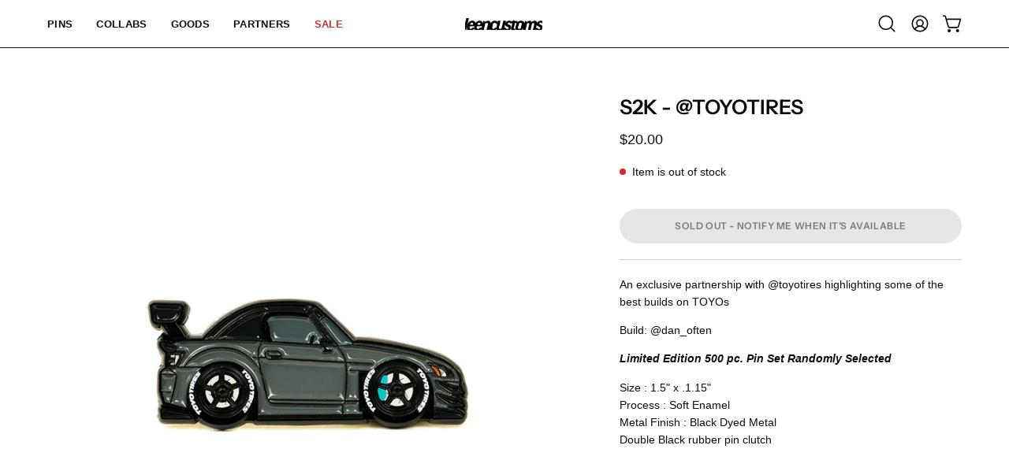

--- FILE ---
content_type: text/html; charset=utf-8
request_url: https://leencustoms.com/products/s2k-toyotires
body_size: 40481
content:
<!doctype html>
<html class="no-js no-touch page-loading" lang="en">
<head>  <meta charset="utf-8">
  <meta http-equiv='X-UA-Compatible' content='IE=edge'>
  <meta name="viewport" content="width=device-width, height=device-height, initial-scale=1.0, minimum-scale=1.0">
  <link rel="canonical" href="https://leencustoms.com/products/s2k-toyotires" />
  <link rel="preconnect" href="https://cdn.shopify.com" crossorigin>
  <link rel="preconnect" href="https://fonts.shopify.com" crossorigin>
  <link rel="preconnect" href="https://monorail-edge.shopifysvc.com" crossorigin>

  <link href="//leencustoms.com/cdn/shop/t/16/assets/theme.css?v=96695031730073199331728099120" as="style" rel="preload">
  <link href="//leencustoms.com/cdn/shop/t/16/assets/vendor.js?v=164905933048751944601727206194" as="script" rel="preload">
  <link href="//leencustoms.com/cdn/shop/t/16/assets/theme.js?v=71433748120414246941727206194" as="script" rel="preload">

  <link rel="preload" as="image" href="//leencustoms.com/cdn/shop/t/16/assets/loading.svg?v=91665432863842511931727206194"><style data-shopify>.no-js.page-loading .loading-overlay,
  html:not(.page-loading) .loading-overlay { opacity: 0; visibility: hidden; pointer-events: none; animation: fadeOut 1s ease; transition: visibility 0s linear 1s; }

  .loading-overlay { position: fixed; top: 0; left: 0; z-index: 99999; width: 100vw; height: 100vh; display: flex; align-items: center; justify-content: center; background: var(--COLOR-BLACK-WHITE); }</style><link rel="preload" as="image" href="//leencustoms.com/cdn/shop/files/2024_-_Leen_Logo_White_150x23.png?v=1703832802" data-preload="150x23"><style data-shopify>.loader__image__holder { position: absolute; top: 0; left: 0; width: 100%; height: 100%; font-size: 0; display: none; align-items: center; justify-content: center; animation: pulse-loading 2s infinite ease-in-out; }
    .loading-image .loader__image__holder { display: flex; }
    .loader__image { max-width: 150px; height: auto; object-fit: contain; }
    .loading-image .loader__image--fallback { width: 150px; height: 150px; max-width: 150px; background: var(--loading-svg) no-repeat center center/contain; filter: invert(1); }</style><script>
    const loadingAppearance = "once";
    const loaded = sessionStorage.getItem('loaded');

    if (loadingAppearance === 'once') {
      if (loaded === null) {
        sessionStorage.setItem('loaded', true);
        document.documentElement.classList.add('loading-image');
      }
    } else {
      document.documentElement.classList.add('loading-image');
    }
  </script><link rel="shortcut icon" href="//leencustoms.com/cdn/shop/files/2024_-_favicon_32x32.jpg?v=1703835953" type="image/png" />
  <title>S2K - @toyotires &ndash; Leen Customs</title><meta name="description" content="An exclusive partnership with @toyotires highlighting some of the best builds on TOYOs Build: @dan_often Limited Edition 500 pc. Pin Set Randomly Selected Size : 1.5&quot; x .1.15&quot;Process : Soft EnamelMetal Finish : Black Dyed Metal Double Black rubber pin clutch"><link rel="preload" as="font" href="//leencustoms.com/cdn/fonts/instrument_sans/instrumentsans_n6.27dc66245013a6f7f317d383a3cc9a0c347fb42d.woff2" type="font/woff2" crossorigin>

<meta property="og:site_name" content="Leen Customs">
<meta property="og:url" content="https://leencustoms.com/products/s2k-toyotires">
<meta property="og:title" content="S2K - @toyotires">
<meta property="og:type" content="product">
<meta property="og:description" content="An exclusive partnership with @toyotires highlighting some of the best builds on TOYOs Build: @dan_often Limited Edition 500 pc. Pin Set Randomly Selected Size : 1.5&quot; x .1.15&quot;Process : Soft EnamelMetal Finish : Black Dyed Metal Double Black rubber pin clutch"><meta property="og:image" content="http://leencustoms.com/cdn/shop/products/toyo-s2k_b985ecac-cbbb-4c86-bdee-f54ab385e485.jpg?v=1759439190">
  <meta property="og:image:secure_url" content="https://leencustoms.com/cdn/shop/products/toyo-s2k_b985ecac-cbbb-4c86-bdee-f54ab385e485.jpg?v=1759439190">
  <meta property="og:image:width" content="1080">
  <meta property="og:image:height" content="1080"><meta property="og:price:amount" content="20.00">
  <meta property="og:price:currency" content="USD"><meta name="twitter:card" content="summary_large_image">
<meta name="twitter:title" content="S2K - @toyotires">
<meta name="twitter:description" content="An exclusive partnership with @toyotires highlighting some of the best builds on TOYOs Build: @dan_often Limited Edition 500 pc. Pin Set Randomly Selected Size : 1.5&quot; x .1.15&quot;Process : Soft EnamelMetal Finish : Black Dyed Metal Double Black rubber pin clutch"><style data-shopify>@font-face {
  font-family: "Instrument Sans";
  font-weight: 600;
  font-style: normal;
  font-display: swap;
  src: url("//leencustoms.com/cdn/fonts/instrument_sans/instrumentsans_n6.27dc66245013a6f7f317d383a3cc9a0c347fb42d.woff2") format("woff2"),
       url("//leencustoms.com/cdn/fonts/instrument_sans/instrumentsans_n6.1a71efbeeb140ec495af80aad612ad55e19e6d0e.woff") format("woff");
}


@font-face {
  font-family: Quantico;
  font-weight: 700;
  font-style: normal;
  font-display: swap;
  src: url("//leencustoms.com/cdn/fonts/quantico/quantico_n7.3d54f237228b0bc45791c12073666ec60d721a65.woff2") format("woff2"),
       url("//leencustoms.com/cdn/fonts/quantico/quantico_n7.4f5f9312f1ed33107057922012647741a88bf8d9.woff") format("woff");
}



  @font-face {
  font-family: "Instrument Sans";
  font-weight: 700;
  font-style: normal;
  font-display: swap;
  src: url("//leencustoms.com/cdn/fonts/instrument_sans/instrumentsans_n7.e4ad9032e203f9a0977786c356573ced65a7419a.woff2") format("woff2"),
       url("//leencustoms.com/cdn/fonts/instrument_sans/instrumentsans_n7.b9e40f166fb7639074ba34738101a9d2990bb41a.woff") format("woff");
}




  @font-face {
  font-family: "Instrument Sans";
  font-weight: 400;
  font-style: normal;
  font-display: swap;
  src: url("//leencustoms.com/cdn/fonts/instrument_sans/instrumentsans_n4.db86542ae5e1596dbdb28c279ae6c2086c4c5bfa.woff2") format("woff2"),
       url("//leencustoms.com/cdn/fonts/instrument_sans/instrumentsans_n4.510f1b081e58d08c30978f465518799851ef6d8b.woff") format("woff");
}




  @font-face {
  font-family: "Instrument Sans";
  font-weight: 700;
  font-style: normal;
  font-display: swap;
  src: url("//leencustoms.com/cdn/fonts/instrument_sans/instrumentsans_n7.e4ad9032e203f9a0977786c356573ced65a7419a.woff2") format("woff2"),
       url("//leencustoms.com/cdn/fonts/instrument_sans/instrumentsans_n7.b9e40f166fb7639074ba34738101a9d2990bb41a.woff") format("woff");
}






  



  



  



  @font-face {
  font-family: Quantico;
  font-weight: 700;
  font-style: normal;
  font-display: swap;
  src: url("//leencustoms.com/cdn/fonts/quantico/quantico_n7.3d54f237228b0bc45791c12073666ec60d721a65.woff2") format("woff2"),
       url("//leencustoms.com/cdn/fonts/quantico/quantico_n7.4f5f9312f1ed33107057922012647741a88bf8d9.woff") format("woff");
}


:root {--COLOR-PRIMARY-OPPOSITE: #ffffff;
  --COLOR-PRIMARY-OPPOSITE-ALPHA-20: rgba(255, 255, 255, 0.2);
  --COLOR-PRIMARY-LIGHTEN-DARKEN-ALPHA-20: rgba(26, 26, 26, 0.2);
  --COLOR-PRIMARY-LIGHTEN-DARKEN-ALPHA-30: rgba(26, 26, 26, 0.3);

  --PRIMARY-BUTTONS-COLOR-BG: #000000;
  --PRIMARY-BUTTONS-COLOR-TEXT: #ffffff;
  --PRIMARY-BUTTONS-COLOR-TEXT-ALPHA-10: rgba(255, 255, 255, 0.1);
  --PRIMARY-BUTTONS-COLOR-BORDER: #000000;

  --PRIMARY-BUTTONS-COLOR-LIGHTEN-DARKEN: #1a1a1a;

  --PRIMARY-BUTTONS-COLOR-ALPHA-05: rgba(0, 0, 0, 0.05);
  --PRIMARY-BUTTONS-COLOR-ALPHA-10: rgba(0, 0, 0, 0.1);
  --PRIMARY-BUTTONS-COLOR-ALPHA-50: rgba(0, 0, 0, 0.5);--COLOR-SECONDARY-OPPOSITE: #000000;
  --COLOR-SECONDARY-OPPOSITE-ALPHA-20: rgba(0, 0, 0, 0.2);
  --COLOR-SECONDARY-LIGHTEN-DARKEN-ALPHA-20: rgba(230, 230, 230, 0.2);
  --COLOR-SECONDARY-LIGHTEN-DARKEN-ALPHA-30: rgba(230, 230, 230, 0.3);

  --SECONDARY-BUTTONS-COLOR-BG: #fff;
  --SECONDARY-BUTTONS-COLOR-TEXT: #000000;
  --SECONDARY-BUTTONS-COLOR-TEXT-ALPHA-10: rgba(0, 0, 0, 0.1);
  --SECONDARY-BUTTONS-COLOR-BORDER: #fff;

  --SECONDARY-BUTTONS-COLOR-ALPHA-05: rgba(255, 255, 255, 0.05);
  --SECONDARY-BUTTONS-COLOR-ALPHA-10: rgba(255, 255, 255, 0.1);
  --SECONDARY-BUTTONS-COLOR-ALPHA-50: rgba(255, 255, 255, 0.5);--OUTLINE-BUTTONS-PRIMARY-BG: transparent;
  --OUTLINE-BUTTONS-PRIMARY-TEXT: #000000;
  --OUTLINE-BUTTONS-PRIMARY-TEXT-ALPHA-10: rgba(0, 0, 0, 0.1);
  --OUTLINE-BUTTONS-PRIMARY-BORDER: #000000;
  --OUTLINE-BUTTONS-PRIMARY-BG-HOVER: rgba(26, 26, 26, 0.2);

  --OUTLINE-BUTTONS-SECONDARY-BG: transparent;
  --OUTLINE-BUTTONS-SECONDARY-TEXT: #fff;
  --OUTLINE-BUTTONS-SECONDARY-TEXT-ALPHA-10: rgba(255, 255, 255, 0.1);
  --OUTLINE-BUTTONS-SECONDARY-BORDER: #fff;
  --OUTLINE-BUTTONS-SECONDARY-BG-HOVER: rgba(230, 230, 230, 0.2);

  --OUTLINE-BUTTONS-WHITE-BG: transparent;
  --OUTLINE-BUTTONS-WHITE-TEXT: #ffffff;
  --OUTLINE-BUTTONS-WHITE-TEXT-ALPHA-10: rgba(255, 255, 255, 0.1);
  --OUTLINE-BUTTONS-WHITE-BORDER: #ffffff;

  --OUTLINE-BUTTONS-BLACK-BG: transparent;
  --OUTLINE-BUTTONS-BLACK-TEXT: #000000;
  --OUTLINE-BUTTONS-BLACK-TEXT-ALPHA-10: rgba(0, 0, 0, 0.1);
  --OUTLINE-BUTTONS-BLACK-BORDER: #000000;--OUTLINE-SOLID-BUTTONS-PRIMARY-BG: #000000;
  --OUTLINE-SOLID-BUTTONS-PRIMARY-TEXT: #ffffff;
  --OUTLINE-SOLID-BUTTONS-PRIMARY-TEXT-ALPHA-10: rgba(255, 255, 255, 0.1);
  --OUTLINE-SOLID-BUTTONS-PRIMARY-BORDER: #ffffff;
  --OUTLINE-SOLID-BUTTONS-PRIMARY-BG-HOVER: rgba(255, 255, 255, 0.2);

  --OUTLINE-SOLID-BUTTONS-SECONDARY-BG: #fff;
  --OUTLINE-SOLID-BUTTONS-SECONDARY-TEXT: #000000;
  --OUTLINE-SOLID-BUTTONS-SECONDARY-TEXT-ALPHA-10: rgba(0, 0, 0, 0.1);
  --OUTLINE-SOLID-BUTTONS-SECONDARY-BORDER: #000000;
  --OUTLINE-SOLID-BUTTONS-SECONDARY-BG-HOVER: rgba(0, 0, 0, 0.2);

  --OUTLINE-SOLID-BUTTONS-WHITE-BG: #ffffff;
  --OUTLINE-SOLID-BUTTONS-WHITE-TEXT: #000000;
  --OUTLINE-SOLID-BUTTONS-WHITE-TEXT-ALPHA-10: rgba(0, 0, 0, 0.1);
  --OUTLINE-SOLID-BUTTONS-WHITE-BORDER: #000000;

  --OUTLINE-SOLID-BUTTONS-BLACK-BG: #000000;
  --OUTLINE-SOLID-BUTTONS-BLACK-TEXT: #ffffff;
  --OUTLINE-SOLID-BUTTONS-BLACK-TEXT-ALPHA-10: rgba(255, 255, 255, 0.1);
  --OUTLINE-SOLID-BUTTONS-BLACK-BORDER: #ffffff;--COLOR-HEADING: #0c0c0f;
  --COLOR-TEXT: #0c0c0f;
  --COLOR-TEXT-DARKEN: #000000;
  --COLOR-TEXT-LIGHTEN: #393948;
  --COLOR-TEXT-ALPHA-5: rgba(12, 12, 15, 0.05);
  --COLOR-TEXT-ALPHA-8: rgba(12, 12, 15, 0.08);
  --COLOR-TEXT-ALPHA-10: rgba(12, 12, 15, 0.1);
  --COLOR-TEXT-ALPHA-15: rgba(12, 12, 15, 0.15);
  --COLOR-TEXT-ALPHA-20: rgba(12, 12, 15, 0.2);
  --COLOR-TEXT-ALPHA-25: rgba(12, 12, 15, 0.25);
  --COLOR-TEXT-ALPHA-50: rgba(12, 12, 15, 0.5);
  --COLOR-TEXT-ALPHA-60: rgba(12, 12, 15, 0.6);
  --COLOR-TEXT-ALPHA-85: rgba(12, 12, 15, 0.85);

  --COLOR-BG: #fff;
  --COLOR-BG-ALPHA-25: rgba(255, 255, 255, 0.25);
  --COLOR-BG-ALPHA-35: rgba(255, 255, 255, 0.35);
  --COLOR-BG-ALPHA-60: rgba(255, 255, 255, 0.6);
  --COLOR-BG-ALPHA-65: rgba(255, 255, 255, 0.65);
  --COLOR-BG-ALPHA-85: rgba(255, 255, 255, 0.85);
  --COLOR-BG-DARKEN: #e6e6e6;
  --COLOR-BG-LIGHTEN-DARKEN: #e6e6e6;
  --COLOR-BG-LIGHTEN-DARKEN-SHIMMER-BG: #fafafa;
  --COLOR-BG-LIGHTEN-DARKEN-SHIMMER-EFFECT: #f5f5f5;
  --COLOR-BG-LIGHTEN-DARKEN-SHIMMER-ENHANCEMENT: #000000;
  --COLOR-BG-LIGHTEN-DARKEN-FOREGROUND: #f7f7f7;
  --COLOR-BG-LIGHTEN-DARKEN-HIGHLIGHT: rgba(38, 38, 38, 0.15);
  --COLOR-BG-LIGHTEN-DARKEN-SEARCH-LOADER: #cccccc;
  --COLOR-BG-LIGHTEN-DARKEN-SEARCH-LOADER-LINE: #e6e6e6;
  --COLOR-BG-LIGHTEN-DARKEN-2: #cdcdcd;
  --COLOR-BG-LIGHTEN-DARKEN-3: #c0c0c0;
  --COLOR-BG-LIGHTEN-DARKEN-4: #b3b3b3;
  --COLOR-BG-LIGHTEN-DARKEN-5: #a6a6a6;
  --COLOR-BG-LIGHTEN-DARKEN-6: #9a9a9a;
  --COLOR-BG-LIGHTEN-DARKEN-CONTRAST: #b3b3b3;
  --COLOR-BG-LIGHTEN-DARKEN-CONTRAST-2: #a6a6a6;
  --COLOR-BG-LIGHTEN-DARKEN-CONTRAST-3: #999999;
  --COLOR-BG-LIGHTEN-DARKEN-CONTRAST-4: #8c8c8c;
  --COLOR-BG-LIGHTEN-DARKEN-CONTRAST-5: #808080;
  --COLOR-BG-LIGHTEN-DARKEN-CONTRAST-6: #737373;

  --COLOR-BG-SECONDARY: #000000;
  --COLOR-BG-SECONDARY-LIGHTEN-DARKEN: #1a1a1a;
  --COLOR-BG-SECONDARY-LIGHTEN-DARKEN-CONTRAST: #808080;

  --COLOR-INPUT-BG: #fff;

  --COLOR-ACCENT: #00ffc6;
  --COLOR-ACCENT-TEXT: #fff;

  --COLOR-BORDER: #d3d3d3;
  --COLOR-BORDER-ALPHA-15: rgba(211, 211, 211, 0.15);
  --COLOR-BORDER-ALPHA-30: rgba(211, 211, 211, 0.3);
  --COLOR-BORDER-ALPHA-50: rgba(211, 211, 211, 0.5);
  --COLOR-BORDER-ALPHA-65: rgba(211, 211, 211, 0.65);
  --COLOR-BORDER-LIGHTEN-DARKEN: #868686;
  --COLOR-BORDER-HAIRLINE: #f7f7f7;

  --COLOR-SALE-BG: #00ffc6;
  --COLOR-SALE-TEXT: #000000;
  --COLOR-CUSTOM-BG: #ffffff;
  --COLOR-CUSTOM-TEXT: #000000;
  --COLOR-SOLD-BG: rgba(0,0,0,0);
  --COLOR-SOLD-TEXT: #f23000;
  --COLOR-SAVING-BG: #f23000;
  --COLOR-SAVING-TEXT: #ffffff;

  --COLOR-WHITE-BLACK: fff;
  --COLOR-BLACK-WHITE: #000;
  --COLOR-BLACK-WHITE-ALPHA-25: rgba(0, 0, 0, 0.25);
  --COLOR-BLACK-WHITE-ALPHA-34: rgba(0, 0, 0, 0.34);
  --COLOR-BG-OVERLAY: rgba(255, 255, 255, 0.5);--COLOR-DISABLED-GREY: rgba(12, 12, 15, 0.05);
  --COLOR-DISABLED-GREY-DARKEN: rgba(12, 12, 15, 0.45);
  --COLOR-ERROR: #D02E2E;
  --COLOR-ERROR-BG: #f3cbcb;
  --COLOR-SUCCESS: #56AD6A;
  --COLOR-SUCCESS-BG: #ECFEF0;
  --COLOR-WARN: #ECBD5E;
  --COLOR-TRANSPARENT: rgba(255, 255, 255, 0);

  --COLOR-WHITE: #ffffff;
  --COLOR-WHITE-DARKEN: #f2f2f2;
  --COLOR-WHITE-ALPHA-10: rgba(255, 255, 255, 0.1);
  --COLOR-WHITE-ALPHA-20: rgba(255, 255, 255, 0.2);
  --COLOR-WHITE-ALPHA-25: rgba(255, 255, 255, 0.25);
  --COLOR-WHITE-ALPHA-50: rgba(255, 255, 255, 0.5);
  --COLOR-WHITE-ALPHA-60: rgba(255, 255, 255, 0.6);
  --COLOR-BLACK: #000000;
  --COLOR-BLACK-LIGHTEN: #1a1a1a;
  --COLOR-BLACK-ALPHA-10: rgba(0, 0, 0, 0.1);
  --COLOR-BLACK-ALPHA-20: rgba(0, 0, 0, 0.2);
  --COLOR-BLACK-ALPHA-25: rgba(0, 0, 0, 0.25);
  --COLOR-BLACK-ALPHA-50: rgba(0, 0, 0, 0.5);
  --COLOR-BLACK-ALPHA-60: rgba(0, 0, 0, 0.6);--FONT-STACK-BODY: "system_ui", -apple-system, 'Segoe UI', Roboto, 'Helvetica Neue', 'Noto Sans', 'Liberation Sans', Arial, sans-serif, 'Apple Color Emoji', 'Segoe UI Emoji', 'Segoe UI Symbol', 'Noto Color Emoji';
  --FONT-STYLE-BODY: normal;
  --FONT-STYLE-BODY-ITALIC: italic;
  --FONT-ADJUST-BODY: 1.0;

  --FONT-WEIGHT-BODY: 400;
  --FONT-WEIGHT-BODY-LIGHT: 300;
  --FONT-WEIGHT-BODY-MEDIUM: 700;
  --FONT-WEIGHT-BODY-BOLD: 700;

  --FONT-STACK-HEADING: "Instrument Sans", sans-serif;
  --FONT-STYLE-HEADING: normal;
  --FONT-STYLE-HEADING-ITALIC: italic;
  --FONT-ADJUST-HEADING: 0.8;

  --FONT-WEIGHT-HEADING: 600;
  --FONT-WEIGHT-HEADING-LIGHT: 400;
  --FONT-WEIGHT-HEADING-MEDIUM: 700;
  --FONT-WEIGHT-HEADING-BOLD: 700;

  --FONT-STACK-NAV: "system_ui", -apple-system, 'Segoe UI', Roboto, 'Helvetica Neue', 'Noto Sans', 'Liberation Sans', Arial, sans-serif, 'Apple Color Emoji', 'Segoe UI Emoji', 'Segoe UI Symbol', 'Noto Color Emoji';
  --FONT-STYLE-NAV: normal;
  --FONT-STYLE-NAV-ITALIC: italic;
  --FONT-ADJUST-NAV: 0.85;
  --FONT-ADJUST-NAV-TOP-LEVEL: 0.8;

  --FONT-WEIGHT-NAV: 400;
  --FONT-WEIGHT-NAV-LIGHT: 300;
  --FONT-WEIGHT-NAV-MEDIUM: 700;
  --FONT-WEIGHT-NAV-BOLD: 700;

  --FONT-ADJUST-PRODUCT-GRID: 0.9;
  --FONT-ADJUST-PRODUCT-GRID-HEADING: 0.9;

  --FONT-ADJUST-BADGES: 1.0;

  --FONT-STACK-BUTTON: "Instrument Sans", sans-serif;
  --FONT-STYLE-BUTTON: normal;
  --FONT-STYLE-BUTTON-ITALIC: italic;
  --FONT-ADJUST-BUTTON: 0.75;

  --FONT-WEIGHT-BUTTON: 600;
  --FONT-WEIGHT-BUTTON-MEDIUM: 700;
  --FONT-WEIGHT-BUTTON-BOLD: 700;

  --FONT-STACK-SUBHEADING: Quantico, sans-serif;
  --FONT-STYLE-SUBHEADING: normal;
  --FONT-ADJUST-SUBHEADING: 0.8;

  --FONT-WEIGHT-SUBHEADING: 700;
  --FONT-WEIGHT-SUBHEADING-BOLD: 700;

  --FONT-STACK-LABEL: Quantico, sans-serif;
  --FONT-STYLE-LABEL: normal;
  --FONT-ADJUST-LABEL: 0.65;

  --FONT-WEIGHT-LABEL: 700;

  --LETTER-SPACING-NAV: 0.025em;
  --LETTER-SPACING-SUBHEADING: 0.0em;
  --LETTER-SPACING-BUTTON: 0.05em;
  --LETTER-SPACING-LABEL: 0.05em;

  --BUTTON-TEXT-CAPS: uppercase;
  --HEADING-TEXT-CAPS: uppercase;
  --SUBHEADING-TEXT-CAPS: uppercase;
  --LABEL-TEXT-CAPS: uppercase;--FONT-SIZE-INPUT: 1.0rem;--RADIUS: 30px;
  --RADIUS-SMALL: 22px;
  --RADIUS-TINY: 14px;
  --RADIUS-BADGE: 3px;
  --RADIUS-CHECKBOX: 4px;
  --RADIUS-TEXTAREA: 8px;--PRODUCT-MEDIA-PADDING-TOP: 100%;--BORDER-WIDTH: 1px;--STROKE-WIDTH: 12px;--SITE-WIDTH: 1440px;
  --SITE-WIDTH-NARROW: 840px;--COLOR-UPSELLS-BG: #000000;
  --COLOR-UPSELLS-TEXT: #fff;
  --COLOR-UPSELLS-TEXT-LIGHTEN: #ffffff;
  --COLOR-UPSELLS-DISABLED-GREY-DARKEN: rgba(255, 255, 255, 0.45);
  --UPSELLS-HEIGHT: 130px;
  --UPSELLS-IMAGE-WIDTH: 30%;--ICON-ARROW-RIGHT: url( "//leencustoms.com/cdn/shop/t/16/assets/icon-chevron-right.svg?v=115618353204357621731727206194" );--loading-svg: url( "//leencustoms.com/cdn/shop/t/16/assets/loading.svg?v=91665432863842511931727206194" );
  --icon-check: url( "//leencustoms.com/cdn/shop/t/16/assets/icon-check.svg?v=175316081881880408121727206194" );
  --icon-check-swatch: url( "//leencustoms.com/cdn/shop/t/16/assets/icon-check-swatch.svg?v=131897745589030387781727206194" );
  --icon-zoom-in: url( "//leencustoms.com/cdn/shop/t/16/assets/icon-zoom-in.svg?v=157433013461716915331727206194" );
  --icon-zoom-out: url( "//leencustoms.com/cdn/shop/t/16/assets/icon-zoom-out.svg?v=164909107869959372931727206194" );--collection-sticky-bar-height: 0px;
  --collection-image-padding-top: 60%;

  --drawer-width: 400px;
  --drawer-transition: transform 0.4s cubic-bezier(0.46, 0.01, 0.32, 1);--gutter: 60px;
  --gutter-mobile: 20px;
  --grid-gutter: 20px;
  --grid-gutter-mobile: 35px;--inner: 20px;
  --inner-tablet: 18px;
  --inner-mobile: 16px;--grid: repeat(4, minmax(0, 1fr));
  --grid-tablet: repeat(3, minmax(0, 1fr));
  --grid-mobile: repeat(2, minmax(0, 1fr));
  --megamenu-grid: repeat(4, minmax(0, 1fr));
  --grid-row: 1 / span 4;--scrollbar-width: 0px;--overlay: #000;
  --overlay-opacity: 1;--swatch-width: 38px;
  --swatch-height: 26px;
  --swatch-size: 32px;
  --swatch-size-mobile: 30px;

  
  --move-offset: 20px;

  
  --autoplay-speed: 2200ms;

  

    --filter-bg: none;
    --product-filter-bg: none;}</style><link href="//leencustoms.com/cdn/shop/t/16/assets/theme.css?v=96695031730073199331728099120" rel="stylesheet" type="text/css" media="all" /><script type="text/javascript">
    if (window.MSInputMethodContext && document.documentMode) {
      var scripts = document.getElementsByTagName('script')[0];
      var polyfill = document.createElement("script");
      polyfill.defer = true;
      polyfill.src = "//leencustoms.com/cdn/shop/t/16/assets/ie11.js?v=164037955086922138091727206194";

      scripts.parentNode.insertBefore(polyfill, scripts);

      document.documentElement.classList.add('ie11');
    } else {
      document.documentElement.className = document.documentElement.className.replace('no-js', 'js');
    }

    let root = '/';
    if (root[root.length - 1] !== '/') {
      root = `${root}/`;
    }

    window.theme = {
      routes: {
        root: root,
        cart_url: "\/cart",
        cart_add_url: "\/cart\/add",
        cart_change_url: "\/cart\/change",
        shop_url: "https:\/\/leencustoms.com",
        searchUrl: '/search',
        predictiveSearchUrl: '/search/suggest',
        product_recommendations_url: "\/recommendations\/products"
      },
      assets: {
        photoswipe: '//leencustoms.com/cdn/shop/t/16/assets/photoswipe.js?v=162613001030112971491727206194',
        smoothscroll: '//leencustoms.com/cdn/shop/t/16/assets/smoothscroll.js?v=37906625415260927261727206194',
        no_image: "//leencustoms.com/cdn/shop/files/2024_-_Leen_Logo_White_1024x.png?v=1703832802",
        swatches: '//leencustoms.com/cdn/shop/t/16/assets/swatches.json?v=108341084980828767351727206194',
        base: "//leencustoms.com/cdn/shop/t/16/assets/"
      },
      strings: {
        add_to_cart: "Add to Cart",
        cart_acceptance_error: "You must accept our terms and conditions.",
        cart_empty: "Your cart is currently empty.",
        cart_price: "Price",
        cart_quantity: "Quantity",
        cart_items_one: "{{ count }} item",
        cart_items_many: "{{ count }} items",
        cart_title: "Cart",
        cart_total: "Total",
        continue_shopping: "Continue Shopping",
        free: "Free",
        limit_error: "Sorry, looks like we don\u0026#39;t have enough of this product.",
        preorder: "Pre-Order",
        remove: "Remove",
        sale_badge_text: "Sale",
        saving_badge: "Save {{ discount }}",
        saving_up_to_badge: "Save up to {{ discount }}",
        sold_out: "Sold Out",
        subscription: "Subscription",
        unavailable: "Unavailable",
        unit_price_label: "Unit price",
        unit_price_separator: "per",
        zero_qty_error: "Quantity must be greater than 0.",
        delete_confirm: "Are you sure you wish to delete this address?",
        newsletter_product_availability: "Notify Me When It’s Available"
      },
      icons: {
        plus: '<svg aria-hidden="true" focusable="false" role="presentation" class="icon icon-toggle-plus" viewBox="0 0 192 192"><path d="M30 96h132M96 30v132" stroke="currentColor" stroke-linecap="round" stroke-linejoin="round"/></svg>',
        minus: '<svg aria-hidden="true" focusable="false" role="presentation" class="icon icon-toggle-minus" viewBox="0 0 192 192"><path d="M30 96h132" stroke="currentColor" stroke-linecap="round" stroke-linejoin="round"/></svg>',
        close: '<svg aria-hidden="true" focusable="false" role="presentation" class="icon icon-close" viewBox="0 0 192 192"><path d="M150 42 42 150M150 150 42 42" stroke="currentColor" stroke-linecap="round" stroke-linejoin="round"/></svg>'
      },
      settings: {
        animationsEnabled: true,
        cartType: "drawer",
        enableAcceptTerms: false,
        enableInfinityScroll: true,
        enablePaymentButton: true,
        gridImageSize: "contain",
        gridImageAspectRatio: 1,
        mobileMenuBehaviour: "link",
        productGridHover: "image",
        savingBadgeType: "money",
        showSaleBadge: true,
        showSoldBadge: true,
        showSavingBadge: true,
        quickBuy: "quick_buy",
        suggestArticles: false,
        suggestCollections: false,
        suggestProducts: true,
        suggestPages: false,
        suggestionsResultsLimit: 6,
        currency_code_enable: false,
        hideInventoryCount: false,
        colorSwatchesType: "disabled",
        atcButtonShowPrice: false,
      },
      sizes: {
        mobile: 480,
        small: 768,
        large: 1024,
        widescreen: 1440
      },
      moneyFormat: "${{amount}}",
      moneyWithCurrencyFormat: "${{amount}} USD",
      subtotal: 0,
      info: {
        name: 'Palo Alto'
      },
      version: '5.9.0'
    };
    window.PaloAlto = window.PaloAlto || {};
    window.slate = window.slate || {};
    window.isHeaderTransparent = false;
    window.stickyHeaderHeight = 60;
    window.lastWindowWidth = window.innerWidth || document.documentElement.clientWidth;
  </script><script src="//leencustoms.com/cdn/shop/t/16/assets/vendor.js?v=164905933048751944601727206194" defer="defer"></script>
  <script src="//leencustoms.com/cdn/shop/t/16/assets/theme.js?v=71433748120414246941727206194" defer="defer"></script><script>window.performance && window.performance.mark && window.performance.mark('shopify.content_for_header.start');</script><meta name="facebook-domain-verification" content="5tgpo0yu2y8c2s3pzm2i1ueh7l9vth">
<meta name="facebook-domain-verification" content="gz5ffsxi15f871vm2spfy42z6lxlbw">
<meta id="shopify-digital-wallet" name="shopify-digital-wallet" content="/25843022/digital_wallets/dialog">
<meta name="shopify-checkout-api-token" content="13243a08e2f649bb66218f5310215dbc">
<meta id="in-context-paypal-metadata" data-shop-id="25843022" data-venmo-supported="false" data-environment="production" data-locale="en_US" data-paypal-v4="true" data-currency="USD">
<link rel="alternate" hreflang="x-default" href="https://leencustoms.com/products/s2k-toyotires">
<link rel="alternate" hreflang="en" href="https://leencustoms.com/products/s2k-toyotires">
<link rel="alternate" hreflang="ja" href="https://leencustoms.com/ja/products/s2k-toyotires">
<link rel="alternate" hreflang="en-JP" href="https://leencustoms.com/en-jp/products/s2k-toyotires">
<link rel="alternate" hreflang="en-DE" href="https://leencustoms.com/en-de/products/s2k-toyotires">
<link rel="alternate" hreflang="de-DE" href="https://leencustoms.com/de-de/products/s2k-toyotires">
<link rel="alternate" type="application/json+oembed" href="https://leencustoms.com/products/s2k-toyotires.oembed">
<script async="async" src="/checkouts/internal/preloads.js?locale=en-US"></script>
<link rel="preconnect" href="https://shop.app" crossorigin="anonymous">
<script async="async" src="https://shop.app/checkouts/internal/preloads.js?locale=en-US&shop_id=25843022" crossorigin="anonymous"></script>
<script id="apple-pay-shop-capabilities" type="application/json">{"shopId":25843022,"countryCode":"US","currencyCode":"USD","merchantCapabilities":["supports3DS"],"merchantId":"gid:\/\/shopify\/Shop\/25843022","merchantName":"Leen Customs","requiredBillingContactFields":["postalAddress","email"],"requiredShippingContactFields":["postalAddress","email"],"shippingType":"shipping","supportedNetworks":["visa","masterCard","amex","discover","elo","jcb"],"total":{"type":"pending","label":"Leen Customs","amount":"1.00"},"shopifyPaymentsEnabled":true,"supportsSubscriptions":true}</script>
<script id="shopify-features" type="application/json">{"accessToken":"13243a08e2f649bb66218f5310215dbc","betas":["rich-media-storefront-analytics"],"domain":"leencustoms.com","predictiveSearch":true,"shopId":25843022,"locale":"en"}</script>
<script>var Shopify = Shopify || {};
Shopify.shop = "leencustoms.myshopify.com";
Shopify.locale = "en";
Shopify.currency = {"active":"USD","rate":"1.0"};
Shopify.country = "US";
Shopify.theme = {"name":"Palo Alto","id":136936489121,"schema_name":"Palo Alto","schema_version":"5.9.0","theme_store_id":777,"role":"main"};
Shopify.theme.handle = "null";
Shopify.theme.style = {"id":null,"handle":null};
Shopify.cdnHost = "leencustoms.com/cdn";
Shopify.routes = Shopify.routes || {};
Shopify.routes.root = "/";</script>
<script type="module">!function(o){(o.Shopify=o.Shopify||{}).modules=!0}(window);</script>
<script>!function(o){function n(){var o=[];function n(){o.push(Array.prototype.slice.apply(arguments))}return n.q=o,n}var t=o.Shopify=o.Shopify||{};t.loadFeatures=n(),t.autoloadFeatures=n()}(window);</script>
<script>
  window.ShopifyPay = window.ShopifyPay || {};
  window.ShopifyPay.apiHost = "shop.app\/pay";
  window.ShopifyPay.redirectState = null;
</script>
<script id="shop-js-analytics" type="application/json">{"pageType":"product"}</script>
<script defer="defer" async type="module" src="//leencustoms.com/cdn/shopifycloud/shop-js/modules/v2/client.init-shop-cart-sync_BN7fPSNr.en.esm.js"></script>
<script defer="defer" async type="module" src="//leencustoms.com/cdn/shopifycloud/shop-js/modules/v2/chunk.common_Cbph3Kss.esm.js"></script>
<script defer="defer" async type="module" src="//leencustoms.com/cdn/shopifycloud/shop-js/modules/v2/chunk.modal_DKumMAJ1.esm.js"></script>
<script type="module">
  await import("//leencustoms.com/cdn/shopifycloud/shop-js/modules/v2/client.init-shop-cart-sync_BN7fPSNr.en.esm.js");
await import("//leencustoms.com/cdn/shopifycloud/shop-js/modules/v2/chunk.common_Cbph3Kss.esm.js");
await import("//leencustoms.com/cdn/shopifycloud/shop-js/modules/v2/chunk.modal_DKumMAJ1.esm.js");

  window.Shopify.SignInWithShop?.initShopCartSync?.({"fedCMEnabled":true,"windoidEnabled":true});

</script>
<script defer="defer" async type="module" src="//leencustoms.com/cdn/shopifycloud/shop-js/modules/v2/client.payment-terms_BxzfvcZJ.en.esm.js"></script>
<script defer="defer" async type="module" src="//leencustoms.com/cdn/shopifycloud/shop-js/modules/v2/chunk.common_Cbph3Kss.esm.js"></script>
<script defer="defer" async type="module" src="//leencustoms.com/cdn/shopifycloud/shop-js/modules/v2/chunk.modal_DKumMAJ1.esm.js"></script>
<script type="module">
  await import("//leencustoms.com/cdn/shopifycloud/shop-js/modules/v2/client.payment-terms_BxzfvcZJ.en.esm.js");
await import("//leencustoms.com/cdn/shopifycloud/shop-js/modules/v2/chunk.common_Cbph3Kss.esm.js");
await import("//leencustoms.com/cdn/shopifycloud/shop-js/modules/v2/chunk.modal_DKumMAJ1.esm.js");

  
</script>
<script>
  window.Shopify = window.Shopify || {};
  if (!window.Shopify.featureAssets) window.Shopify.featureAssets = {};
  window.Shopify.featureAssets['shop-js'] = {"shop-cart-sync":["modules/v2/client.shop-cart-sync_CJVUk8Jm.en.esm.js","modules/v2/chunk.common_Cbph3Kss.esm.js","modules/v2/chunk.modal_DKumMAJ1.esm.js"],"init-fed-cm":["modules/v2/client.init-fed-cm_7Fvt41F4.en.esm.js","modules/v2/chunk.common_Cbph3Kss.esm.js","modules/v2/chunk.modal_DKumMAJ1.esm.js"],"init-shop-email-lookup-coordinator":["modules/v2/client.init-shop-email-lookup-coordinator_Cc088_bR.en.esm.js","modules/v2/chunk.common_Cbph3Kss.esm.js","modules/v2/chunk.modal_DKumMAJ1.esm.js"],"init-windoid":["modules/v2/client.init-windoid_hPopwJRj.en.esm.js","modules/v2/chunk.common_Cbph3Kss.esm.js","modules/v2/chunk.modal_DKumMAJ1.esm.js"],"shop-button":["modules/v2/client.shop-button_B0jaPSNF.en.esm.js","modules/v2/chunk.common_Cbph3Kss.esm.js","modules/v2/chunk.modal_DKumMAJ1.esm.js"],"shop-cash-offers":["modules/v2/client.shop-cash-offers_DPIskqss.en.esm.js","modules/v2/chunk.common_Cbph3Kss.esm.js","modules/v2/chunk.modal_DKumMAJ1.esm.js"],"shop-toast-manager":["modules/v2/client.shop-toast-manager_CK7RT69O.en.esm.js","modules/v2/chunk.common_Cbph3Kss.esm.js","modules/v2/chunk.modal_DKumMAJ1.esm.js"],"init-shop-cart-sync":["modules/v2/client.init-shop-cart-sync_BN7fPSNr.en.esm.js","modules/v2/chunk.common_Cbph3Kss.esm.js","modules/v2/chunk.modal_DKumMAJ1.esm.js"],"init-customer-accounts-sign-up":["modules/v2/client.init-customer-accounts-sign-up_CfPf4CXf.en.esm.js","modules/v2/client.shop-login-button_DeIztwXF.en.esm.js","modules/v2/chunk.common_Cbph3Kss.esm.js","modules/v2/chunk.modal_DKumMAJ1.esm.js"],"pay-button":["modules/v2/client.pay-button_CgIwFSYN.en.esm.js","modules/v2/chunk.common_Cbph3Kss.esm.js","modules/v2/chunk.modal_DKumMAJ1.esm.js"],"init-customer-accounts":["modules/v2/client.init-customer-accounts_DQ3x16JI.en.esm.js","modules/v2/client.shop-login-button_DeIztwXF.en.esm.js","modules/v2/chunk.common_Cbph3Kss.esm.js","modules/v2/chunk.modal_DKumMAJ1.esm.js"],"avatar":["modules/v2/client.avatar_BTnouDA3.en.esm.js"],"init-shop-for-new-customer-accounts":["modules/v2/client.init-shop-for-new-customer-accounts_CsZy_esa.en.esm.js","modules/v2/client.shop-login-button_DeIztwXF.en.esm.js","modules/v2/chunk.common_Cbph3Kss.esm.js","modules/v2/chunk.modal_DKumMAJ1.esm.js"],"shop-follow-button":["modules/v2/client.shop-follow-button_BRMJjgGd.en.esm.js","modules/v2/chunk.common_Cbph3Kss.esm.js","modules/v2/chunk.modal_DKumMAJ1.esm.js"],"checkout-modal":["modules/v2/client.checkout-modal_B9Drz_yf.en.esm.js","modules/v2/chunk.common_Cbph3Kss.esm.js","modules/v2/chunk.modal_DKumMAJ1.esm.js"],"shop-login-button":["modules/v2/client.shop-login-button_DeIztwXF.en.esm.js","modules/v2/chunk.common_Cbph3Kss.esm.js","modules/v2/chunk.modal_DKumMAJ1.esm.js"],"lead-capture":["modules/v2/client.lead-capture_DXYzFM3R.en.esm.js","modules/v2/chunk.common_Cbph3Kss.esm.js","modules/v2/chunk.modal_DKumMAJ1.esm.js"],"shop-login":["modules/v2/client.shop-login_CA5pJqmO.en.esm.js","modules/v2/chunk.common_Cbph3Kss.esm.js","modules/v2/chunk.modal_DKumMAJ1.esm.js"],"payment-terms":["modules/v2/client.payment-terms_BxzfvcZJ.en.esm.js","modules/v2/chunk.common_Cbph3Kss.esm.js","modules/v2/chunk.modal_DKumMAJ1.esm.js"]};
</script>
<script>(function() {
  var isLoaded = false;
  function asyncLoad() {
    if (isLoaded) return;
    isLoaded = true;
    var urls = ["https:\/\/shy.elfsight.com\/p\/platform.js?shop=leencustoms.myshopify.com","https:\/\/cdn-app.cart-bot.net\/public\/js\/append.js?shop=leencustoms.myshopify.com"];
    for (var i = 0; i < urls.length; i++) {
      var s = document.createElement('script');
      s.type = 'text/javascript';
      s.async = true;
      s.src = urls[i];
      var x = document.getElementsByTagName('script')[0];
      x.parentNode.insertBefore(s, x);
    }
  };
  if(window.attachEvent) {
    window.attachEvent('onload', asyncLoad);
  } else {
    window.addEventListener('load', asyncLoad, false);
  }
})();</script>
<script id="__st">var __st={"a":25843022,"offset":-28800,"reqid":"f38d6b6a-f17e-45a9-b8a6-cae6b00199b9-1769777947","pageurl":"leencustoms.com\/products\/s2k-toyotires","u":"d343c7596cda","p":"product","rtyp":"product","rid":5637058298017};</script>
<script>window.ShopifyPaypalV4VisibilityTracking = true;</script>
<script id="captcha-bootstrap">!function(){'use strict';const t='contact',e='account',n='new_comment',o=[[t,t],['blogs',n],['comments',n],[t,'customer']],c=[[e,'customer_login'],[e,'guest_login'],[e,'recover_customer_password'],[e,'create_customer']],r=t=>t.map((([t,e])=>`form[action*='/${t}']:not([data-nocaptcha='true']) input[name='form_type'][value='${e}']`)).join(','),a=t=>()=>t?[...document.querySelectorAll(t)].map((t=>t.form)):[];function s(){const t=[...o],e=r(t);return a(e)}const i='password',u='form_key',d=['recaptcha-v3-token','g-recaptcha-response','h-captcha-response',i],f=()=>{try{return window.sessionStorage}catch{return}},m='__shopify_v',_=t=>t.elements[u];function p(t,e,n=!1){try{const o=window.sessionStorage,c=JSON.parse(o.getItem(e)),{data:r}=function(t){const{data:e,action:n}=t;return t[m]||n?{data:e,action:n}:{data:t,action:n}}(c);for(const[e,n]of Object.entries(r))t.elements[e]&&(t.elements[e].value=n);n&&o.removeItem(e)}catch(o){console.error('form repopulation failed',{error:o})}}const l='form_type',E='cptcha';function T(t){t.dataset[E]=!0}const w=window,h=w.document,L='Shopify',v='ce_forms',y='captcha';let A=!1;((t,e)=>{const n=(g='f06e6c50-85a8-45c8-87d0-21a2b65856fe',I='https://cdn.shopify.com/shopifycloud/storefront-forms-hcaptcha/ce_storefront_forms_captcha_hcaptcha.v1.5.2.iife.js',D={infoText:'Protected by hCaptcha',privacyText:'Privacy',termsText:'Terms'},(t,e,n)=>{const o=w[L][v],c=o.bindForm;if(c)return c(t,g,e,D).then(n);var r;o.q.push([[t,g,e,D],n]),r=I,A||(h.body.append(Object.assign(h.createElement('script'),{id:'captcha-provider',async:!0,src:r})),A=!0)});var g,I,D;w[L]=w[L]||{},w[L][v]=w[L][v]||{},w[L][v].q=[],w[L][y]=w[L][y]||{},w[L][y].protect=function(t,e){n(t,void 0,e),T(t)},Object.freeze(w[L][y]),function(t,e,n,w,h,L){const[v,y,A,g]=function(t,e,n){const i=e?o:[],u=t?c:[],d=[...i,...u],f=r(d),m=r(i),_=r(d.filter((([t,e])=>n.includes(e))));return[a(f),a(m),a(_),s()]}(w,h,L),I=t=>{const e=t.target;return e instanceof HTMLFormElement?e:e&&e.form},D=t=>v().includes(t);t.addEventListener('submit',(t=>{const e=I(t);if(!e)return;const n=D(e)&&!e.dataset.hcaptchaBound&&!e.dataset.recaptchaBound,o=_(e),c=g().includes(e)&&(!o||!o.value);(n||c)&&t.preventDefault(),c&&!n&&(function(t){try{if(!f())return;!function(t){const e=f();if(!e)return;const n=_(t);if(!n)return;const o=n.value;o&&e.removeItem(o)}(t);const e=Array.from(Array(32),(()=>Math.random().toString(36)[2])).join('');!function(t,e){_(t)||t.append(Object.assign(document.createElement('input'),{type:'hidden',name:u})),t.elements[u].value=e}(t,e),function(t,e){const n=f();if(!n)return;const o=[...t.querySelectorAll(`input[type='${i}']`)].map((({name:t})=>t)),c=[...d,...o],r={};for(const[a,s]of new FormData(t).entries())c.includes(a)||(r[a]=s);n.setItem(e,JSON.stringify({[m]:1,action:t.action,data:r}))}(t,e)}catch(e){console.error('failed to persist form',e)}}(e),e.submit())}));const S=(t,e)=>{t&&!t.dataset[E]&&(n(t,e.some((e=>e===t))),T(t))};for(const o of['focusin','change'])t.addEventListener(o,(t=>{const e=I(t);D(e)&&S(e,y())}));const B=e.get('form_key'),M=e.get(l),P=B&&M;t.addEventListener('DOMContentLoaded',(()=>{const t=y();if(P)for(const e of t)e.elements[l].value===M&&p(e,B);[...new Set([...A(),...v().filter((t=>'true'===t.dataset.shopifyCaptcha))])].forEach((e=>S(e,t)))}))}(h,new URLSearchParams(w.location.search),n,t,e,['guest_login'])})(!0,!0)}();</script>
<script integrity="sha256-4kQ18oKyAcykRKYeNunJcIwy7WH5gtpwJnB7kiuLZ1E=" data-source-attribution="shopify.loadfeatures" defer="defer" src="//leencustoms.com/cdn/shopifycloud/storefront/assets/storefront/load_feature-a0a9edcb.js" crossorigin="anonymous"></script>
<script crossorigin="anonymous" defer="defer" src="//leencustoms.com/cdn/shopifycloud/storefront/assets/shopify_pay/storefront-65b4c6d7.js?v=20250812"></script>
<script data-source-attribution="shopify.dynamic_checkout.dynamic.init">var Shopify=Shopify||{};Shopify.PaymentButton=Shopify.PaymentButton||{isStorefrontPortableWallets:!0,init:function(){window.Shopify.PaymentButton.init=function(){};var t=document.createElement("script");t.src="https://leencustoms.com/cdn/shopifycloud/portable-wallets/latest/portable-wallets.en.js",t.type="module",document.head.appendChild(t)}};
</script>
<script data-source-attribution="shopify.dynamic_checkout.buyer_consent">
  function portableWalletsHideBuyerConsent(e){var t=document.getElementById("shopify-buyer-consent"),n=document.getElementById("shopify-subscription-policy-button");t&&n&&(t.classList.add("hidden"),t.setAttribute("aria-hidden","true"),n.removeEventListener("click",e))}function portableWalletsShowBuyerConsent(e){var t=document.getElementById("shopify-buyer-consent"),n=document.getElementById("shopify-subscription-policy-button");t&&n&&(t.classList.remove("hidden"),t.removeAttribute("aria-hidden"),n.addEventListener("click",e))}window.Shopify?.PaymentButton&&(window.Shopify.PaymentButton.hideBuyerConsent=portableWalletsHideBuyerConsent,window.Shopify.PaymentButton.showBuyerConsent=portableWalletsShowBuyerConsent);
</script>
<script>
  function portableWalletsCleanup(e){e&&e.src&&console.error("Failed to load portable wallets script "+e.src);var t=document.querySelectorAll("shopify-accelerated-checkout .shopify-payment-button__skeleton, shopify-accelerated-checkout-cart .wallet-cart-button__skeleton"),e=document.getElementById("shopify-buyer-consent");for(let e=0;e<t.length;e++)t[e].remove();e&&e.remove()}function portableWalletsNotLoadedAsModule(e){e instanceof ErrorEvent&&"string"==typeof e.message&&e.message.includes("import.meta")&&"string"==typeof e.filename&&e.filename.includes("portable-wallets")&&(window.removeEventListener("error",portableWalletsNotLoadedAsModule),window.Shopify.PaymentButton.failedToLoad=e,"loading"===document.readyState?document.addEventListener("DOMContentLoaded",window.Shopify.PaymentButton.init):window.Shopify.PaymentButton.init())}window.addEventListener("error",portableWalletsNotLoadedAsModule);
</script>

<script type="module" src="https://leencustoms.com/cdn/shopifycloud/portable-wallets/latest/portable-wallets.en.js" onError="portableWalletsCleanup(this)" crossorigin="anonymous"></script>
<script nomodule>
  document.addEventListener("DOMContentLoaded", portableWalletsCleanup);
</script>

<script id='scb4127' type='text/javascript' async='' src='https://leencustoms.com/cdn/shopifycloud/privacy-banner/storefront-banner.js'></script><link id="shopify-accelerated-checkout-styles" rel="stylesheet" media="screen" href="https://leencustoms.com/cdn/shopifycloud/portable-wallets/latest/accelerated-checkout-backwards-compat.css" crossorigin="anonymous">
<style id="shopify-accelerated-checkout-cart">
        #shopify-buyer-consent {
  margin-top: 1em;
  display: inline-block;
  width: 100%;
}

#shopify-buyer-consent.hidden {
  display: none;
}

#shopify-subscription-policy-button {
  background: none;
  border: none;
  padding: 0;
  text-decoration: underline;
  font-size: inherit;
  cursor: pointer;
}

#shopify-subscription-policy-button::before {
  box-shadow: none;
}

      </style>

<script>window.performance && window.performance.mark && window.performance.mark('shopify.content_for_header.end');</script>
<link href="https://monorail-edge.shopifysvc.com" rel="dns-prefetch">
<script>(function(){if ("sendBeacon" in navigator && "performance" in window) {try {var session_token_from_headers = performance.getEntriesByType('navigation')[0].serverTiming.find(x => x.name == '_s').description;} catch {var session_token_from_headers = undefined;}var session_cookie_matches = document.cookie.match(/_shopify_s=([^;]*)/);var session_token_from_cookie = session_cookie_matches && session_cookie_matches.length === 2 ? session_cookie_matches[1] : "";var session_token = session_token_from_headers || session_token_from_cookie || "";function handle_abandonment_event(e) {var entries = performance.getEntries().filter(function(entry) {return /monorail-edge.shopifysvc.com/.test(entry.name);});if (!window.abandonment_tracked && entries.length === 0) {window.abandonment_tracked = true;var currentMs = Date.now();var navigation_start = performance.timing.navigationStart;var payload = {shop_id: 25843022,url: window.location.href,navigation_start,duration: currentMs - navigation_start,session_token,page_type: "product"};window.navigator.sendBeacon("https://monorail-edge.shopifysvc.com/v1/produce", JSON.stringify({schema_id: "online_store_buyer_site_abandonment/1.1",payload: payload,metadata: {event_created_at_ms: currentMs,event_sent_at_ms: currentMs}}));}}window.addEventListener('pagehide', handle_abandonment_event);}}());</script>
<script id="web-pixels-manager-setup">(function e(e,d,r,n,o){if(void 0===o&&(o={}),!Boolean(null===(a=null===(i=window.Shopify)||void 0===i?void 0:i.analytics)||void 0===a?void 0:a.replayQueue)){var i,a;window.Shopify=window.Shopify||{};var t=window.Shopify;t.analytics=t.analytics||{};var s=t.analytics;s.replayQueue=[],s.publish=function(e,d,r){return s.replayQueue.push([e,d,r]),!0};try{self.performance.mark("wpm:start")}catch(e){}var l=function(){var e={modern:/Edge?\/(1{2}[4-9]|1[2-9]\d|[2-9]\d{2}|\d{4,})\.\d+(\.\d+|)|Firefox\/(1{2}[4-9]|1[2-9]\d|[2-9]\d{2}|\d{4,})\.\d+(\.\d+|)|Chrom(ium|e)\/(9{2}|\d{3,})\.\d+(\.\d+|)|(Maci|X1{2}).+ Version\/(15\.\d+|(1[6-9]|[2-9]\d|\d{3,})\.\d+)([,.]\d+|)( \(\w+\)|)( Mobile\/\w+|) Safari\/|Chrome.+OPR\/(9{2}|\d{3,})\.\d+\.\d+|(CPU[ +]OS|iPhone[ +]OS|CPU[ +]iPhone|CPU IPhone OS|CPU iPad OS)[ +]+(15[._]\d+|(1[6-9]|[2-9]\d|\d{3,})[._]\d+)([._]\d+|)|Android:?[ /-](13[3-9]|1[4-9]\d|[2-9]\d{2}|\d{4,})(\.\d+|)(\.\d+|)|Android.+Firefox\/(13[5-9]|1[4-9]\d|[2-9]\d{2}|\d{4,})\.\d+(\.\d+|)|Android.+Chrom(ium|e)\/(13[3-9]|1[4-9]\d|[2-9]\d{2}|\d{4,})\.\d+(\.\d+|)|SamsungBrowser\/([2-9]\d|\d{3,})\.\d+/,legacy:/Edge?\/(1[6-9]|[2-9]\d|\d{3,})\.\d+(\.\d+|)|Firefox\/(5[4-9]|[6-9]\d|\d{3,})\.\d+(\.\d+|)|Chrom(ium|e)\/(5[1-9]|[6-9]\d|\d{3,})\.\d+(\.\d+|)([\d.]+$|.*Safari\/(?![\d.]+ Edge\/[\d.]+$))|(Maci|X1{2}).+ Version\/(10\.\d+|(1[1-9]|[2-9]\d|\d{3,})\.\d+)([,.]\d+|)( \(\w+\)|)( Mobile\/\w+|) Safari\/|Chrome.+OPR\/(3[89]|[4-9]\d|\d{3,})\.\d+\.\d+|(CPU[ +]OS|iPhone[ +]OS|CPU[ +]iPhone|CPU IPhone OS|CPU iPad OS)[ +]+(10[._]\d+|(1[1-9]|[2-9]\d|\d{3,})[._]\d+)([._]\d+|)|Android:?[ /-](13[3-9]|1[4-9]\d|[2-9]\d{2}|\d{4,})(\.\d+|)(\.\d+|)|Mobile Safari.+OPR\/([89]\d|\d{3,})\.\d+\.\d+|Android.+Firefox\/(13[5-9]|1[4-9]\d|[2-9]\d{2}|\d{4,})\.\d+(\.\d+|)|Android.+Chrom(ium|e)\/(13[3-9]|1[4-9]\d|[2-9]\d{2}|\d{4,})\.\d+(\.\d+|)|Android.+(UC? ?Browser|UCWEB|U3)[ /]?(15\.([5-9]|\d{2,})|(1[6-9]|[2-9]\d|\d{3,})\.\d+)\.\d+|SamsungBrowser\/(5\.\d+|([6-9]|\d{2,})\.\d+)|Android.+MQ{2}Browser\/(14(\.(9|\d{2,})|)|(1[5-9]|[2-9]\d|\d{3,})(\.\d+|))(\.\d+|)|K[Aa][Ii]OS\/(3\.\d+|([4-9]|\d{2,})\.\d+)(\.\d+|)/},d=e.modern,r=e.legacy,n=navigator.userAgent;return n.match(d)?"modern":n.match(r)?"legacy":"unknown"}(),u="modern"===l?"modern":"legacy",c=(null!=n?n:{modern:"",legacy:""})[u],f=function(e){return[e.baseUrl,"/wpm","/b",e.hashVersion,"modern"===e.buildTarget?"m":"l",".js"].join("")}({baseUrl:d,hashVersion:r,buildTarget:u}),m=function(e){var d=e.version,r=e.bundleTarget,n=e.surface,o=e.pageUrl,i=e.monorailEndpoint;return{emit:function(e){var a=e.status,t=e.errorMsg,s=(new Date).getTime(),l=JSON.stringify({metadata:{event_sent_at_ms:s},events:[{schema_id:"web_pixels_manager_load/3.1",payload:{version:d,bundle_target:r,page_url:o,status:a,surface:n,error_msg:t},metadata:{event_created_at_ms:s}}]});if(!i)return console&&console.warn&&console.warn("[Web Pixels Manager] No Monorail endpoint provided, skipping logging."),!1;try{return self.navigator.sendBeacon.bind(self.navigator)(i,l)}catch(e){}var u=new XMLHttpRequest;try{return u.open("POST",i,!0),u.setRequestHeader("Content-Type","text/plain"),u.send(l),!0}catch(e){return console&&console.warn&&console.warn("[Web Pixels Manager] Got an unhandled error while logging to Monorail."),!1}}}}({version:r,bundleTarget:l,surface:e.surface,pageUrl:self.location.href,monorailEndpoint:e.monorailEndpoint});try{o.browserTarget=l,function(e){var d=e.src,r=e.async,n=void 0===r||r,o=e.onload,i=e.onerror,a=e.sri,t=e.scriptDataAttributes,s=void 0===t?{}:t,l=document.createElement("script"),u=document.querySelector("head"),c=document.querySelector("body");if(l.async=n,l.src=d,a&&(l.integrity=a,l.crossOrigin="anonymous"),s)for(var f in s)if(Object.prototype.hasOwnProperty.call(s,f))try{l.dataset[f]=s[f]}catch(e){}if(o&&l.addEventListener("load",o),i&&l.addEventListener("error",i),u)u.appendChild(l);else{if(!c)throw new Error("Did not find a head or body element to append the script");c.appendChild(l)}}({src:f,async:!0,onload:function(){if(!function(){var e,d;return Boolean(null===(d=null===(e=window.Shopify)||void 0===e?void 0:e.analytics)||void 0===d?void 0:d.initialized)}()){var d=window.webPixelsManager.init(e)||void 0;if(d){var r=window.Shopify.analytics;r.replayQueue.forEach((function(e){var r=e[0],n=e[1],o=e[2];d.publishCustomEvent(r,n,o)})),r.replayQueue=[],r.publish=d.publishCustomEvent,r.visitor=d.visitor,r.initialized=!0}}},onerror:function(){return m.emit({status:"failed",errorMsg:"".concat(f," has failed to load")})},sri:function(e){var d=/^sha384-[A-Za-z0-9+/=]+$/;return"string"==typeof e&&d.test(e)}(c)?c:"",scriptDataAttributes:o}),m.emit({status:"loading"})}catch(e){m.emit({status:"failed",errorMsg:(null==e?void 0:e.message)||"Unknown error"})}}})({shopId: 25843022,storefrontBaseUrl: "https://leencustoms.com",extensionsBaseUrl: "https://extensions.shopifycdn.com/cdn/shopifycloud/web-pixels-manager",monorailEndpoint: "https://monorail-edge.shopifysvc.com/unstable/produce_batch",surface: "storefront-renderer",enabledBetaFlags: ["2dca8a86"],webPixelsConfigList: [{"id":"1328349345","configuration":"{\"pixelCode\":\"D3I14MBC77U0K6S30020\"}","eventPayloadVersion":"v1","runtimeContext":"STRICT","scriptVersion":"22e92c2ad45662f435e4801458fb78cc","type":"APP","apiClientId":4383523,"privacyPurposes":["ANALYTICS","MARKETING","SALE_OF_DATA"],"dataSharingAdjustments":{"protectedCustomerApprovalScopes":["read_customer_address","read_customer_email","read_customer_name","read_customer_personal_data","read_customer_phone"]}},{"id":"851542177","configuration":"{\"debug\":\"false\"}","eventPayloadVersion":"v1","runtimeContext":"STRICT","scriptVersion":"a9a83cf44fb282052ff936f7ab101058","type":"APP","apiClientId":4539653,"privacyPurposes":["ANALYTICS"],"dataSharingAdjustments":{"protectedCustomerApprovalScopes":["read_customer_email","read_customer_personal_data"]}},{"id":"182714529","configuration":"{\"pixel_id\":\"560316711671536\",\"pixel_type\":\"facebook_pixel\",\"metaapp_system_user_token\":\"-\"}","eventPayloadVersion":"v1","runtimeContext":"OPEN","scriptVersion":"ca16bc87fe92b6042fbaa3acc2fbdaa6","type":"APP","apiClientId":2329312,"privacyPurposes":["ANALYTICS","MARKETING","SALE_OF_DATA"],"dataSharingAdjustments":{"protectedCustomerApprovalScopes":["read_customer_address","read_customer_email","read_customer_name","read_customer_personal_data","read_customer_phone"]}},{"id":"77856929","eventPayloadVersion":"v1","runtimeContext":"LAX","scriptVersion":"1","type":"CUSTOM","privacyPurposes":["ANALYTICS"],"name":"Google Analytics tag (migrated)"},{"id":"shopify-app-pixel","configuration":"{}","eventPayloadVersion":"v1","runtimeContext":"STRICT","scriptVersion":"0450","apiClientId":"shopify-pixel","type":"APP","privacyPurposes":["ANALYTICS","MARKETING"]},{"id":"shopify-custom-pixel","eventPayloadVersion":"v1","runtimeContext":"LAX","scriptVersion":"0450","apiClientId":"shopify-pixel","type":"CUSTOM","privacyPurposes":["ANALYTICS","MARKETING"]}],isMerchantRequest: false,initData: {"shop":{"name":"Leen Customs","paymentSettings":{"currencyCode":"USD"},"myshopifyDomain":"leencustoms.myshopify.com","countryCode":"US","storefrontUrl":"https:\/\/leencustoms.com"},"customer":null,"cart":null,"checkout":null,"productVariants":[{"price":{"amount":20.0,"currencyCode":"USD"},"product":{"title":"S2K - @toyotires","vendor":"Leen Customs","id":"5637058298017","untranslatedTitle":"S2K - @toyotires","url":"\/products\/s2k-toyotires","type":"Pin"},"id":"36054988587169","image":{"src":"\/\/leencustoms.com\/cdn\/shop\/products\/toyo-s2k_b985ecac-cbbb-4c86-bdee-f54ab385e485.jpg?v=1759439190"},"sku":"","title":"Default Title","untranslatedTitle":"Default Title"}],"purchasingCompany":null},},"https://leencustoms.com/cdn","1d2a099fw23dfb22ep557258f5m7a2edbae",{"modern":"","legacy":""},{"shopId":"25843022","storefrontBaseUrl":"https:\/\/leencustoms.com","extensionBaseUrl":"https:\/\/extensions.shopifycdn.com\/cdn\/shopifycloud\/web-pixels-manager","surface":"storefront-renderer","enabledBetaFlags":"[\"2dca8a86\"]","isMerchantRequest":"false","hashVersion":"1d2a099fw23dfb22ep557258f5m7a2edbae","publish":"custom","events":"[[\"page_viewed\",{}],[\"product_viewed\",{\"productVariant\":{\"price\":{\"amount\":20.0,\"currencyCode\":\"USD\"},\"product\":{\"title\":\"S2K - @toyotires\",\"vendor\":\"Leen Customs\",\"id\":\"5637058298017\",\"untranslatedTitle\":\"S2K - @toyotires\",\"url\":\"\/products\/s2k-toyotires\",\"type\":\"Pin\"},\"id\":\"36054988587169\",\"image\":{\"src\":\"\/\/leencustoms.com\/cdn\/shop\/products\/toyo-s2k_b985ecac-cbbb-4c86-bdee-f54ab385e485.jpg?v=1759439190\"},\"sku\":\"\",\"title\":\"Default Title\",\"untranslatedTitle\":\"Default Title\"}}]]"});</script><script>
  window.ShopifyAnalytics = window.ShopifyAnalytics || {};
  window.ShopifyAnalytics.meta = window.ShopifyAnalytics.meta || {};
  window.ShopifyAnalytics.meta.currency = 'USD';
  var meta = {"product":{"id":5637058298017,"gid":"gid:\/\/shopify\/Product\/5637058298017","vendor":"Leen Customs","type":"Pin","handle":"s2k-toyotires","variants":[{"id":36054988587169,"price":2000,"name":"S2K - @toyotires","public_title":null,"sku":""}],"remote":false},"page":{"pageType":"product","resourceType":"product","resourceId":5637058298017,"requestId":"f38d6b6a-f17e-45a9-b8a6-cae6b00199b9-1769777947"}};
  for (var attr in meta) {
    window.ShopifyAnalytics.meta[attr] = meta[attr];
  }
</script>
<script class="analytics">
  (function () {
    var customDocumentWrite = function(content) {
      var jquery = null;

      if (window.jQuery) {
        jquery = window.jQuery;
      } else if (window.Checkout && window.Checkout.$) {
        jquery = window.Checkout.$;
      }

      if (jquery) {
        jquery('body').append(content);
      }
    };

    var hasLoggedConversion = function(token) {
      if (token) {
        return document.cookie.indexOf('loggedConversion=' + token) !== -1;
      }
      return false;
    }

    var setCookieIfConversion = function(token) {
      if (token) {
        var twoMonthsFromNow = new Date(Date.now());
        twoMonthsFromNow.setMonth(twoMonthsFromNow.getMonth() + 2);

        document.cookie = 'loggedConversion=' + token + '; expires=' + twoMonthsFromNow;
      }
    }

    var trekkie = window.ShopifyAnalytics.lib = window.trekkie = window.trekkie || [];
    if (trekkie.integrations) {
      return;
    }
    trekkie.methods = [
      'identify',
      'page',
      'ready',
      'track',
      'trackForm',
      'trackLink'
    ];
    trekkie.factory = function(method) {
      return function() {
        var args = Array.prototype.slice.call(arguments);
        args.unshift(method);
        trekkie.push(args);
        return trekkie;
      };
    };
    for (var i = 0; i < trekkie.methods.length; i++) {
      var key = trekkie.methods[i];
      trekkie[key] = trekkie.factory(key);
    }
    trekkie.load = function(config) {
      trekkie.config = config || {};
      trekkie.config.initialDocumentCookie = document.cookie;
      var first = document.getElementsByTagName('script')[0];
      var script = document.createElement('script');
      script.type = 'text/javascript';
      script.onerror = function(e) {
        var scriptFallback = document.createElement('script');
        scriptFallback.type = 'text/javascript';
        scriptFallback.onerror = function(error) {
                var Monorail = {
      produce: function produce(monorailDomain, schemaId, payload) {
        var currentMs = new Date().getTime();
        var event = {
          schema_id: schemaId,
          payload: payload,
          metadata: {
            event_created_at_ms: currentMs,
            event_sent_at_ms: currentMs
          }
        };
        return Monorail.sendRequest("https://" + monorailDomain + "/v1/produce", JSON.stringify(event));
      },
      sendRequest: function sendRequest(endpointUrl, payload) {
        // Try the sendBeacon API
        if (window && window.navigator && typeof window.navigator.sendBeacon === 'function' && typeof window.Blob === 'function' && !Monorail.isIos12()) {
          var blobData = new window.Blob([payload], {
            type: 'text/plain'
          });

          if (window.navigator.sendBeacon(endpointUrl, blobData)) {
            return true;
          } // sendBeacon was not successful

        } // XHR beacon

        var xhr = new XMLHttpRequest();

        try {
          xhr.open('POST', endpointUrl);
          xhr.setRequestHeader('Content-Type', 'text/plain');
          xhr.send(payload);
        } catch (e) {
          console.log(e);
        }

        return false;
      },
      isIos12: function isIos12() {
        return window.navigator.userAgent.lastIndexOf('iPhone; CPU iPhone OS 12_') !== -1 || window.navigator.userAgent.lastIndexOf('iPad; CPU OS 12_') !== -1;
      }
    };
    Monorail.produce('monorail-edge.shopifysvc.com',
      'trekkie_storefront_load_errors/1.1',
      {shop_id: 25843022,
      theme_id: 136936489121,
      app_name: "storefront",
      context_url: window.location.href,
      source_url: "//leencustoms.com/cdn/s/trekkie.storefront.c59ea00e0474b293ae6629561379568a2d7c4bba.min.js"});

        };
        scriptFallback.async = true;
        scriptFallback.src = '//leencustoms.com/cdn/s/trekkie.storefront.c59ea00e0474b293ae6629561379568a2d7c4bba.min.js';
        first.parentNode.insertBefore(scriptFallback, first);
      };
      script.async = true;
      script.src = '//leencustoms.com/cdn/s/trekkie.storefront.c59ea00e0474b293ae6629561379568a2d7c4bba.min.js';
      first.parentNode.insertBefore(script, first);
    };
    trekkie.load(
      {"Trekkie":{"appName":"storefront","development":false,"defaultAttributes":{"shopId":25843022,"isMerchantRequest":null,"themeId":136936489121,"themeCityHash":"8729787127857400585","contentLanguage":"en","currency":"USD","eventMetadataId":"f5220078-6d48-4dbc-9a3a-64632d97ae12"},"isServerSideCookieWritingEnabled":true,"monorailRegion":"shop_domain","enabledBetaFlags":["65f19447","b5387b81"]},"Session Attribution":{},"S2S":{"facebookCapiEnabled":true,"source":"trekkie-storefront-renderer","apiClientId":580111}}
    );

    var loaded = false;
    trekkie.ready(function() {
      if (loaded) return;
      loaded = true;

      window.ShopifyAnalytics.lib = window.trekkie;

      var originalDocumentWrite = document.write;
      document.write = customDocumentWrite;
      try { window.ShopifyAnalytics.merchantGoogleAnalytics.call(this); } catch(error) {};
      document.write = originalDocumentWrite;

      window.ShopifyAnalytics.lib.page(null,{"pageType":"product","resourceType":"product","resourceId":5637058298017,"requestId":"f38d6b6a-f17e-45a9-b8a6-cae6b00199b9-1769777947","shopifyEmitted":true});

      var match = window.location.pathname.match(/checkouts\/(.+)\/(thank_you|post_purchase)/)
      var token = match? match[1]: undefined;
      if (!hasLoggedConversion(token)) {
        setCookieIfConversion(token);
        window.ShopifyAnalytics.lib.track("Viewed Product",{"currency":"USD","variantId":36054988587169,"productId":5637058298017,"productGid":"gid:\/\/shopify\/Product\/5637058298017","name":"S2K - @toyotires","price":"20.00","sku":"","brand":"Leen Customs","variant":null,"category":"Pin","nonInteraction":true,"remote":false},undefined,undefined,{"shopifyEmitted":true});
      window.ShopifyAnalytics.lib.track("monorail:\/\/trekkie_storefront_viewed_product\/1.1",{"currency":"USD","variantId":36054988587169,"productId":5637058298017,"productGid":"gid:\/\/shopify\/Product\/5637058298017","name":"S2K - @toyotires","price":"20.00","sku":"","brand":"Leen Customs","variant":null,"category":"Pin","nonInteraction":true,"remote":false,"referer":"https:\/\/leencustoms.com\/products\/s2k-toyotires"});
      }
    });


        var eventsListenerScript = document.createElement('script');
        eventsListenerScript.async = true;
        eventsListenerScript.src = "//leencustoms.com/cdn/shopifycloud/storefront/assets/shop_events_listener-3da45d37.js";
        document.getElementsByTagName('head')[0].appendChild(eventsListenerScript);

})();</script>
  <script>
  if (!window.ga || (window.ga && typeof window.ga !== 'function')) {
    window.ga = function ga() {
      (window.ga.q = window.ga.q || []).push(arguments);
      if (window.Shopify && window.Shopify.analytics && typeof window.Shopify.analytics.publish === 'function') {
        window.Shopify.analytics.publish("ga_stub_called", {}, {sendTo: "google_osp_migration"});
      }
      console.error("Shopify's Google Analytics stub called with:", Array.from(arguments), "\nSee https://help.shopify.com/manual/promoting-marketing/pixels/pixel-migration#google for more information.");
    };
    if (window.Shopify && window.Shopify.analytics && typeof window.Shopify.analytics.publish === 'function') {
      window.Shopify.analytics.publish("ga_stub_initialized", {}, {sendTo: "google_osp_migration"});
    }
  }
</script>
<script
  defer
  src="https://leencustoms.com/cdn/shopifycloud/perf-kit/shopify-perf-kit-3.1.0.min.js"
  data-application="storefront-renderer"
  data-shop-id="25843022"
  data-render-region="gcp-us-central1"
  data-page-type="product"
  data-theme-instance-id="136936489121"
  data-theme-name="Palo Alto"
  data-theme-version="5.9.0"
  data-monorail-region="shop_domain"
  data-resource-timing-sampling-rate="10"
  data-shs="true"
  data-shs-beacon="true"
  data-shs-export-with-fetch="true"
  data-shs-logs-sample-rate="1"
  data-shs-beacon-endpoint="https://leencustoms.com/api/collect"
></script>
</head><body id="s2k-toyotires" class="template-product body--rounded-corners aos-initialized palette--light  no-outline"><loading-overlay class="loading-overlay"><div class="loader loader--image">
      <div class="loader__image__holder"><img src="//leencustoms.com/cdn/shop/files/2024_-_Leen_Logo_White.png?v=1703832802&amp;width=300" alt="" srcset="//leencustoms.com/cdn/shop/files/2024_-_Leen_Logo_White.png?v=1703832802&amp;width=150 150w, //leencustoms.com/cdn/shop/files/2024_-_Leen_Logo_White.png?v=1703832802&amp;width=300 300w" width="300" height="45" loading="eager" sizes="150px" fetchpriority="high" class="loader__image">
</div>
    </div></loading-overlay>
<a class="in-page-link skip-link" data-skip-content href="#MainContent">Skip to content</a>

  <!-- BEGIN sections: group-header -->
<div id="shopify-section-sections--17028069916833__header" class="shopify-section shopify-section-group-group-header shopify-section-header"><div id="nav-drawer" class="drawer drawer--left drawer--nav cv-h" role="navigation" style="--highlight: #d02e2e;" data-drawer>
  <div class="drawer__header"><div class="drawer__title"><a href="/" class="drawer__logo">
      <img src="//leencustoms.com/cdn/shop/files/2024_-_Leen_Logo_White.png?v=1703832802&amp;width=500" srcset="//leencustoms.com/cdn/shop/files/2024_-_Leen_Logo_White.png?v=1703832802&amp;width=100 100w, //leencustoms.com/cdn/shop/files/2024_-_Leen_Logo_White.png?v=1703832802&amp;width=150 150w, //leencustoms.com/cdn/shop/files/2024_-_Leen_Logo_White.png?v=1703832802&amp;width=200 200w" width="100" height="15.087890625" sizes="(max-width: 200px) 50vw, 100px" class="drawer__logo-image">
    </a></div><button type="button" class="drawer__close-button" aria-controls="nav-drawer" data-drawer-toggle>
      <span class="visually-hidden">Close</span><svg aria-hidden="true" focusable="false" role="presentation" class="icon icon-close" viewBox="0 0 192 192"><path d="M150 42 42 150M150 150 42 42" stroke="currentColor" stroke-linecap="round" stroke-linejoin="round"/></svg></button>
  </div><ul class="mobile-nav mobile-nav--weight-bold"><li class="mobile-menu__item mobile-menu__item--level-1 mobile-menu__item--has-items" aria-haspopup="true">
    <a href="/collections/all-pins" class="mobile-navlink mobile-navlink--level-1" data-nav-link-mobile>PINS</a>
    <button type="button" class="mobile-nav__trigger mobile-nav__trigger--level-1" aria-controls="MobileNav--pins-0" data-collapsible-trigger><svg aria-hidden="true" focusable="false" role="presentation" class="icon icon-toggle-plus" viewBox="0 0 192 192"><path d="M30 96h132M96 30v132" stroke="currentColor" stroke-linecap="round" stroke-linejoin="round"/></svg><svg aria-hidden="true" focusable="false" role="presentation" class="icon icon-toggle-minus" viewBox="0 0 192 192"><path d="M30 96h132" stroke="currentColor" stroke-linecap="round" stroke-linejoin="round"/></svg><span class="fallback-text">See More</span>
    </button>
    <div class="mobile-dropdown" id="MobileNav--pins-0" data-collapsible-container>
      <ul class="mobile-nav__sublist" data-collapsible-content><li class="mobile-menu__item mobile-menu__item--level-2" >
            <a href="/collections/limited-edition" class="mobile-navlink mobile-navlink--level-2" data-nav-link-mobile><span>LIMITED</span>
            </a></li><li class="mobile-menu__item mobile-menu__item--level-2" >
            <a href="/collections/open-edition" class="mobile-navlink mobile-navlink--level-2" data-nav-link-mobile><span>OPEN</span>
            </a></li><li class="mobile-menu__item mobile-menu__item--level-2" >
            <a href="/collections/jdm" class="mobile-navlink mobile-navlink--level-2" data-nav-link-mobile><span>JDM</span>
            </a></li><li class="mobile-menu__item mobile-menu__item--level-2" >
            <a href="/collections/euro" class="mobile-navlink mobile-navlink--level-2" data-nav-link-mobile><span>EURO</span>
            </a></li><li class="mobile-menu__item mobile-menu__item--level-2" >
            <a href="/collections/usdm" class="mobile-navlink mobile-navlink--level-2" data-nav-link-mobile><span>USDM</span>
            </a></li><li class="mobile-menu__item mobile-menu__item--level-2" >
            <a href="/collections/pop-culture" class="mobile-navlink mobile-navlink--level-2" data-nav-link-mobile><span>POP CULTURE</span>
            </a></li><li class="mobile-menu__item mobile-menu__item--level-2" >
            <a href="/collections/all-pins" class="mobile-navlink mobile-navlink--level-2" data-nav-link-mobile><span>VIEW ALL IN STOCK</span>
            </a></li><li class="mobile-menu__item mobile-menu__item--level-2" >
            <a href="/collections/builders" class="mobile-navlink mobile-navlink--level-2" data-nav-link-mobile><span>BUILDERS</span>
            </a></li></ul>
    </div>
  </li><li class="mobile-menu__item mobile-menu__item--level-1 mobile-menu__item--has-items" aria-haspopup="true">
    <a href="/collections/collabs" class="mobile-navlink mobile-navlink--level-1" data-nav-link-mobile>COLLABS</a>
    <button type="button" class="mobile-nav__trigger mobile-nav__trigger--level-1" aria-controls="MobileNav--collabs-1" data-collapsible-trigger><svg aria-hidden="true" focusable="false" role="presentation" class="icon icon-toggle-plus" viewBox="0 0 192 192"><path d="M30 96h132M96 30v132" stroke="currentColor" stroke-linecap="round" stroke-linejoin="round"/></svg><svg aria-hidden="true" focusable="false" role="presentation" class="icon icon-toggle-minus" viewBox="0 0 192 192"><path d="M30 96h132" stroke="currentColor" stroke-linecap="round" stroke-linejoin="round"/></svg><span class="fallback-text">See More</span>
    </button>
    <div class="mobile-dropdown" id="MobileNav--collabs-1" data-collapsible-container>
      <ul class="mobile-nav__sublist" data-collapsible-content><li class="mobile-menu__item mobile-menu__item--level-2" >
            <a href="/collections/brock-racing-enterprises" class="mobile-navlink mobile-navlink--level-2" data-nav-link-mobile><span>BRE</span>
            </a></li><li class="mobile-menu__item mobile-menu__item--level-2" >
            <a href="/collections/attacking-the-clock-racing" class="mobile-navlink mobile-navlink--level-2" data-nav-link-mobile><span>ATTACKING THE CLOCK RACING</span>
            </a></li><li class="mobile-menu__item mobile-menu__item--level-2" >
            <a href="/collections/exotics-on-broadway" class="mobile-navlink mobile-navlink--level-2" data-nav-link-mobile><span>EXOTICS ON BROADWAY</span>
            </a></li><li class="mobile-menu__item mobile-menu__item--level-2" >
            <a href="/collections/formula-drift" class="mobile-navlink mobile-navlink--level-2" data-nav-link-mobile><span>FORMULA DRIFT</span>
            </a></li><li class="mobile-menu__item mobile-menu__item--level-2" >
            <a href="/collections/fuel-fest" class="mobile-navlink mobile-navlink--level-2" data-nav-link-mobile><span>FUEL FEST</span>
            </a></li><li class="mobile-menu__item mobile-menu__item--level-2" >
            <a href="/collections/goodsmile-racing" class="mobile-navlink mobile-navlink--level-2" data-nav-link-mobile><span>GOODSMILE RACING</span>
            </a></li><li class="mobile-menu__item mobile-menu__item--level-2" >
            <a href="/collections/hnrs-oc" class="mobile-navlink mobile-navlink--level-2" data-nav-link-mobile><span>HNRS OC</span>
            </a></li><li class="mobile-menu__item mobile-menu__item--level-2" >
            <a href="/collections/hyperfest" class="mobile-navlink mobile-navlink--level-2" data-nav-link-mobile><span>HYPERFEST</span>
            </a></li><li class="mobile-menu__item mobile-menu__item--level-2" >
            <a href="/collections/iam-america-1" class="mobile-navlink mobile-navlink--level-2" data-nav-link-mobile><span>IAM AMERICA</span>
            </a></li><li class="mobile-menu__item mobile-menu__item--level-2" >
            <a href="/collections/japanese-classic-car-show" class="mobile-navlink mobile-navlink--level-2" data-nav-link-mobile><span>JCCS</span>
            </a></li><li class="mobile-menu__item mobile-menu__item--level-2" >
            <a href="/collections/keith-haring-foundation" class="mobile-navlink mobile-navlink--level-2" data-nav-link-mobile><span>KEITH HARING FOUNDATION</span>
            </a></li><li class="mobile-menu__item mobile-menu__item--level-2" >
            <a href="/collections/lbwk" class="mobile-navlink mobile-navlink--level-2" data-nav-link-mobile><span>LIBERTY WALK</span>
            </a></li><li class="mobile-menu__item mobile-menu__item--level-2" >
            <a href="/collections/motul" class="mobile-navlink mobile-navlink--level-2" data-nav-link-mobile><span>MOTUL</span>
            </a></li><li class="mobile-menu__item mobile-menu__item--level-2" >
            <a href="/collections/nappy-boy-automotive" class="mobile-navlink mobile-navlink--level-2" data-nav-link-mobile><span>NAPPY BOY AUTOMOTIVE</span>
            </a></li><li class="mobile-menu__item mobile-menu__item--level-2" >
            <a href="/collections/pikes-peak-hill-climb" class="mobile-navlink mobile-navlink--level-2" data-nav-link-mobile><span>PIKES PEAK HILL CLIMB</span>
            </a></li><li class="mobile-menu__item mobile-menu__item--level-2" >
            <a href="/collections/toyo-tires" class="mobile-navlink mobile-navlink--level-2" data-nav-link-mobile><span>TOYO TIRES</span>
            </a></li></ul>
    </div>
  </li><li class="mobile-menu__item mobile-menu__item--level-1 mobile-menu__item--has-items" aria-haspopup="true">
    <a href="/collections/view-all-goods" class="mobile-navlink mobile-navlink--level-1" data-nav-link-mobile>GOODS</a>
    <button type="button" class="mobile-nav__trigger mobile-nav__trigger--level-1" aria-controls="MobileNav--goods-2" data-collapsible-trigger><svg aria-hidden="true" focusable="false" role="presentation" class="icon icon-toggle-plus" viewBox="0 0 192 192"><path d="M30 96h132M96 30v132" stroke="currentColor" stroke-linecap="round" stroke-linejoin="round"/></svg><svg aria-hidden="true" focusable="false" role="presentation" class="icon icon-toggle-minus" viewBox="0 0 192 192"><path d="M30 96h132" stroke="currentColor" stroke-linecap="round" stroke-linejoin="round"/></svg><span class="fallback-text">See More</span>
    </button>
    <div class="mobile-dropdown" id="MobileNav--goods-2" data-collapsible-container>
      <ul class="mobile-nav__sublist" data-collapsible-content><li class="mobile-menu__item mobile-menu__item--level-2" >
            <a href="/collections/t-shirts" class="mobile-navlink mobile-navlink--level-2" data-nav-link-mobile><span>T-SHIRTS</span>
            </a></li><li class="mobile-menu__item mobile-menu__item--level-2" >
            <a href="/collections/outerwear" class="mobile-navlink mobile-navlink--level-2" data-nav-link-mobile><span>OUTERWEAR</span>
            </a></li><li class="mobile-menu__item mobile-menu__item--level-2" >
            <a href="/collections/hats" class="mobile-navlink mobile-navlink--level-2" data-nav-link-mobile><span>HATS</span>
            </a></li><li class="mobile-menu__item mobile-menu__item--level-2" >
            <a href="/collections/displays" class="mobile-navlink mobile-navlink--level-2" data-nav-link-mobile><span>DISPLAYS</span>
            </a></li><li class="mobile-menu__item mobile-menu__item--level-2" >
            <a href="/collections/rugs" class="mobile-navlink mobile-navlink--level-2" data-nav-link-mobile><span>RUGS</span>
            </a></li><li class="mobile-menu__item mobile-menu__item--level-2" >
            <a href="/collections/last-golf-club" class="mobile-navlink mobile-navlink--level-2" data-nav-link-mobile><span>LAST GOLF CLUB</span>
            </a></li><li class="mobile-menu__item mobile-menu__item--level-2" >
            <a href="/collections/prints" class="mobile-navlink mobile-navlink--level-2" data-nav-link-mobile><span>PRINTS</span>
            </a></li><li class="mobile-menu__item mobile-menu__item--level-2" >
            <a href="/collections/accessories" class="mobile-navlink mobile-navlink--level-2" data-nav-link-mobile><span>ACCESSORIES</span>
            </a></li></ul>
    </div>
  </li><li class="mobile-menu__item mobile-menu__item--level-1 mobile-menu__item--has-items" aria-haspopup="true">
    <a href="/collections/partners" class="mobile-navlink mobile-navlink--level-1" data-nav-link-mobile>PARTNERS</a>
    <button type="button" class="mobile-nav__trigger mobile-nav__trigger--level-1" aria-controls="MobileNav--partners-3" data-collapsible-trigger><svg aria-hidden="true" focusable="false" role="presentation" class="icon icon-toggle-plus" viewBox="0 0 192 192"><path d="M30 96h132M96 30v132" stroke="currentColor" stroke-linecap="round" stroke-linejoin="round"/></svg><svg aria-hidden="true" focusable="false" role="presentation" class="icon icon-toggle-minus" viewBox="0 0 192 192"><path d="M30 96h132" stroke="currentColor" stroke-linecap="round" stroke-linejoin="round"/></svg><span class="fallback-text">See More</span>
    </button>
    <div class="mobile-dropdown" id="MobileNav--partners-3" data-collapsible-container>
      <ul class="mobile-nav__sublist" data-collapsible-content><li class="mobile-menu__item mobile-menu__item--level-2" >
            <a href="/collections/ford" class="mobile-navlink mobile-navlink--level-2" data-nav-link-mobile><span>FORD</span>
            </a></li><li class="mobile-menu__item mobile-menu__item--level-2" >
            <a href="/collections/general-motors" class="mobile-navlink mobile-navlink--level-2" data-nav-link-mobile><span>GENERAL MOTORS</span>
            </a></li><li class="mobile-menu__item mobile-menu__item--level-2" >
            <a href="/collections/honda" class="mobile-navlink mobile-navlink--level-2" data-nav-link-mobile><span>HONDA</span>
            </a></li><li class="mobile-menu__item mobile-menu__item--level-2" >
            <a href="/collections/nissan" class="mobile-navlink mobile-navlink--level-2" data-nav-link-mobile><span>NISSAN</span>
            </a></li><li class="mobile-menu__item mobile-menu__item--level-2" >
            <a href="/collections/shelby" class="mobile-navlink mobile-navlink--level-2" data-nav-link-mobile><span>SHELBY</span>
            </a></li><li class="mobile-menu__item mobile-menu__item--level-2" >
            <a href="/collections/subaru" class="mobile-navlink mobile-navlink--level-2" data-nav-link-mobile><span>SUBARU</span>
            </a></li><li class="mobile-menu__item mobile-menu__item--level-2" >
            <a href="/collections/toyota" class="mobile-navlink mobile-navlink--level-2" data-nav-link-mobile><span>TOYOTA</span>
            </a></li><li class="mobile-menu__item mobile-menu__item--level-2" >
            <a href="/collections/vw-drivergear" class="mobile-navlink mobile-navlink--level-2" data-nav-link-mobile><span>VW DRIVERGEAR</span>
            </a></li></ul>
    </div>
  </li><li class="mobile-menu__item mobile-menu__item--level-1">
    <a href="/collections/sale-1" class="mobile-navlink mobile-navlink--level-1 mobile-navlink--highlight">
      SALE
    </a>
  </li></ul><ul class="mobile-nav mobile-nav--bottom mobile-nav--weight-bold"><li class="mobile-menu__item"><a href="/account/login" class="mobile-navlink mobile-navlink--small" id="customer_login_link">Log in</a></li>
          <li class="mobile-menu__item"><a href="/account/register" class="mobile-navlink mobile-navlink--small" id="customer_register_link">Create account</a></li><li class="mobile-menu__item"><a href="/search" class="mobile-navlink mobile-navlink--small" data-nav-search-open>Search</a></li></ul></div>
<div id="cart-drawer" class="cart-drawer cv-h" data-cart-drawer>
  <template data-cart-drawer-template>
    
    <div class="cart-drawer__head"
      
        data-aos="fade"
        data-aos-delay="200">
      <h3>Cart<span class="cart-drawer__item-qty hidden" data-cart-items-qty>0 items</span></h3>

      <a href="#cart-drawer" class="cart-drawer__close" data-cart-drawer-toggle aria-label="Close Cart"><svg aria-hidden="true" focusable="false" role="presentation" class="icon icon-close" viewBox="0 0 192 192"><path d="M150 42 42 150M150 150 42 42" stroke="currentColor" stroke-linecap="round" stroke-linejoin="round"/></svg></a>

      <div class="loader loader--line"><div class="loader-indeterminate"></div></div>
    </div>

    <div class="cart-drawer__body" data-cart-drawer-body><div class="cart__errors cart-drawer__errors" role="alert" data-cart-errors>
        <div class="cart__errors__inner">
          <p class="cart__errors__heading">Sorry, looks like we don&#39;t have enough of this product.</p>

          <p class="cart__errors__content" data-error-message></p>

          <button type="button" class="cart__errors__close" data-cart-error-close aria-label="Dismiss Cart"><svg aria-hidden="true" focusable="false" role="presentation" class="icon icon-close" viewBox="0 0 192 192"><path d="M150 42 42 150M150 150 42 42" stroke="currentColor" stroke-linecap="round" stroke-linejoin="round"/></svg></button>
        </div>
      </div>

      <div id="cartItemsHolder" class="cart-drawer__items hidden" data-items-holder></div>

      <div class="cart__widgets"
        
          data-aos="fade"data-aos-delay="400">
        <div id="cartUpsellHolder" class="cart__pair" data-cart-widget data-pair-products-holder
          
            data-aos="fade"
            data-aos-delay="450"></div>

        <div class="cart-notes hidden" data-cart-notes-holder><div class="cart__widget__wrapper" data-collapsible-single><div class="cart__widget" data-cart-widget
                  
                    data-aos="fade"
                    data-aos-delay="500">
                  <button
                    class="cart__widget__title"
                    type="button"
                    data-collapsible-trigger
                    aria-expanded="false"
                    aria-controls="notes">Add order notes<svg aria-hidden="true" focusable="false" role="presentation" class="icon icon-toggle-plus" viewBox="0 0 192 192"><path d="M30 96h132M96 30v132" stroke="currentColor" stroke-linecap="round" stroke-linejoin="round"/></svg><svg aria-hidden="true" focusable="false" role="presentation" class="icon icon-toggle-minus" viewBox="0 0 192 192"><path d="M30 96h132" stroke="currentColor" stroke-linecap="round" stroke-linejoin="round"/></svg></button>

                  <div id="notes" aria-expanded="false" data-collapsible-container>
                    <div class="cart__widget__content" data-collapsible-content>
                      <label for="note">Special instructions for seller</label>

                      <textarea id="note" name="note" form="cartDrawerCheckoutForm" class="cart__field cart__field--textarea" aria-label="Special instructions for seller"></textarea>
                    </div>
                  </div>
                </div></div></div>
      </div>

      <div id="cartDrawerEmptyMessage" class="cart-drawer__empty-message" data-empty-message><p
    
      data-aos="hero"
      data-aos-anchor="#cartDrawerEmptyMessage"
      data-aos-order="1">
    Your cart is currently empty.
  </p>

  

</div>
    </div>

    <div class="cart-drawer__foot cart__foot"
      data-foot-holder
      
        data-aos="fade-up"
        data-aos-delay="550">
      <form id="cartDrawerCheckoutForm" class="hidden" action="/cart" method="post" novalidate data-cart-form>
        <div class="cart__foot-inner">

          <div data-cart-price-holder><div class="cart__total hidden">
  <span>Items</span>

  <span data-cart-total="0">Free</span>
</div></div>

          <div class="cart__buttons-wrapper"><p class="cart__terms cart__errors__content" data-terms-error-message></p>

            <div class="cart__buttons" data-cart-checkout-buttons>
              <fieldset class="cart__buttons__fieldset" data-cart-checkout-button>

                <button type="submit" name="checkout" class="cart__checkout btn cart__checkout--dynamic">Checkout<span class="cart__total__money" data-cart-total-price>Free</span>
                </button><div class="additional-checkout-buttons additional-checkout-buttons--vertical" data-additional-checkout-button><div class="dynamic-checkout__content" id="dynamic-checkout-cart" data-shopify="dynamic-checkout-cart"> <shopify-accelerated-checkout-cart wallet-configs="[{&quot;supports_subs&quot;:true,&quot;supports_def_opts&quot;:false,&quot;name&quot;:&quot;shop_pay&quot;,&quot;wallet_params&quot;:{&quot;shopId&quot;:25843022,&quot;merchantName&quot;:&quot;Leen Customs&quot;,&quot;personalized&quot;:true}},{&quot;supports_subs&quot;:true,&quot;supports_def_opts&quot;:false,&quot;name&quot;:&quot;paypal&quot;,&quot;wallet_params&quot;:{&quot;shopId&quot;:25843022,&quot;countryCode&quot;:&quot;US&quot;,&quot;merchantName&quot;:&quot;Leen Customs&quot;,&quot;phoneRequired&quot;:false,&quot;companyRequired&quot;:false,&quot;shippingType&quot;:&quot;shipping&quot;,&quot;shopifyPaymentsEnabled&quot;:true,&quot;hasManagedSellingPlanState&quot;:false,&quot;requiresBillingAgreement&quot;:false,&quot;merchantId&quot;:&quot;G5EACR7UYPTCG&quot;,&quot;sdkUrl&quot;:&quot;https://www.paypal.com/sdk/js?components=buttons\u0026commit=false\u0026currency=USD\u0026locale=en_US\u0026client-id=AbasDhzlU0HbpiStJiN1KRJ_cNJJ7xYBip7JJoMO0GQpLi8ePNgdbLXkC7_KMeyTg8tnAKW4WKrh9qmf\u0026merchant-id=G5EACR7UYPTCG\u0026intent=authorize&quot;}}]" access-token="13243a08e2f649bb66218f5310215dbc" buyer-country="US" buyer-locale="en" buyer-currency="USD" shop-id="25843022" cart-id="f2e852e3b505848b20c3f2874ca85d53" enabled-flags="[&quot;d6d12da0&quot;]" > <div class="wallet-button-wrapper"> <ul class='wallet-cart-grid wallet-cart-grid--skeleton' role="list" data-shopify-buttoncontainer="true"> <li data-testid='grid-cell' class='wallet-cart-button-container'><div class='wallet-cart-button wallet-cart-button__skeleton' role='button' disabled aria-hidden='true'>&nbsp</div></li><li data-testid='grid-cell' class='wallet-cart-button-container'><div class='wallet-cart-button wallet-cart-button__skeleton' role='button' disabled aria-hidden='true'>&nbsp</div></li> </ul> </div> </shopify-accelerated-checkout-cart> <small id="shopify-buyer-consent" class="hidden" aria-hidden="true" data-consent-type="subscription"> One or more of the items in your cart is a recurring or deferred purchase. By continuing, I agree to the <span id="shopify-subscription-policy-button">cancellation policy</span> and authorize you to charge my payment method at the prices, frequency and dates listed on this page until my order is fulfilled or I cancel, if permitted. </small> </div></div></fieldset>
            </div>
          </div>

          <p class="cart__text">Shipping &amp; taxes calculated at checkout</p>
        </div>
      </form>

      <div id="cartDrawerEmptyMessageBottom" class="cart-drawer__empty-message cart-drawer__empty-message--bottom" data-empty-message-bottom><div class="cart-empty-buttons"><div class="cart-empty-buttons__item"
          
            data-aos="hero"
            data-aos-anchor="#cartDrawerEmptyMessageBottom"
            data-aos-order="4">
          <a href="/collections/all-pins" class="btn btn--solid btn--primary">
            PINS
          </a>
        </div><div class="cart-empty-buttons__item"
          
            data-aos="hero"
            data-aos-anchor="#cartDrawerEmptyMessageBottom"
            data-aos-order="5">
          <a href="/collections/collabs" class="btn btn--solid btn--primary">
            COLLABS
          </a>
        </div><div class="cart-empty-buttons__item"
          
            data-aos="hero"
            data-aos-anchor="#cartDrawerEmptyMessageBottom"
            data-aos-order="6">
          <a href="/collections/view-all-goods" class="btn btn--solid btn--primary">
            GOODS
          </a>
        </div></div></div>
    </div>
  </template>
</div>
<style data-shopify>:root {
    --header-height: 60px;
    --header-sticky-height: 60px;
    --header-background-height: 60px;
  }

  .no-js {
    --header-sticky-height: 0px;
  }

  
    :root {
      --full-height: calc(100vh - var(--header-sticky-height));
      
    }
  

  
    .main-content > .shopify-section.supports-transparent-header:first-child [data-prevent-transparent-header] {
      --full-height: var(--content-full);
    }

    @supports not (selector(:has(*))) {
      .is-first-section-transparent .main-content > .shopify-section.supports-transparent-header:first-child {
        --full-height: var(--content-full);
        --content-full: calc(100vh - var(--announcement-height));
      }

      .is-first-section-transparent .shopify-section-header { height: auto; }
      .is-first-section-transparent .site-header { position: absolute; }

      .is-first-section-transparent .main-content > .supports-transparent-header:first-child .banner-content,
      .is-first-section-transparent .main-content > .supports-transparent-header:first-child .banners--cols .banner,
      .is-first-section-transparent .main-content > .supports-transparent-header:first-child .banners--row .banners__content,
      .is-first-section-transparent .main-content > .supports-transparent-header:first-child .banner-image__text-wrapper,
      .is-first-section-transparent .main-content > .supports-transparent-header:first-child .slide__text__wrapper,
      .is-first-section-transparent .main-content > .supports-transparent-header:first-child .split-images__content,
      .is-first-section-transparent .main-content > .supports-transparent-header:first-child .video-text-wrapper {
        padding-top: calc(var(--header-height) + var(--gutter));
      }

      .is-first-section-transparent .main-content > .supports-transparent-header:first-child .countdown__text-container {
        padding-top: calc(var(--header-height) + var(--gutter) / 2);
      }
      .is-first-section-transparent .main-content > .supports-transparent-header:first-child .countdown__content,
      .is-first-section-transparent .main-content > .supports-transparent-header:first-child .countdown__aside {
        padding-top: 0;
      }

      @media only screen and (max-width: 767px) {
        .is-first-section-transparent .main-content > .supports-transparent-header:first-child .banners--row .banners__content {
          padding-top: calc(var(--header-height) + var(--gutter-mobile));
          padding-bottom: calc(var(--header-height) + var(--gutter-mobile));
        }
      }
    }
  
</style><header id="SiteHeader"
  class="site-header site-header--fixed site-header--nav-left site-header--nav-bold site-header--transparent site-header--has-gradient site-header--has-logo site-header--has-border"
  role="banner"
  data-site-header
  data-section-id="sections--17028069916833__header"
  data-height="60"
  data-section-type="header"
  data-transparent="true"
  data-text-color="white"
  data-position="fixed"
  data-nav-alignment="left"
  data-header-sticky
  
  data-header-height
  
    data-aos-intersection="0"
  
>
  <div class="site-header__background" data-header-background></div>

  <div class="wrapper"
    
      data-aos="fade"
      data-aos-anchor="#SiteHeader"
      data-aos-delay="0"
      data-aos-duration="500"
    
    data-wrapper>

    <button type="button" class="mobile-menu__button mobile-menu__button--burger js-drawer-open" aria-controls="nav-drawer" data-drawer-toggle>
      <span class="visually-hidden">Open navigation menu</span><svg aria-hidden="true" focusable="false" role="presentation" class="icon icon-hamburger" viewBox="0 0 192 192"><path d="M30 96h132M30 48h132M30 144h132" stroke="currentColor" stroke-linecap="round" stroke-linejoin="round"/></svg></button><style data-shopify>.logo__image-link {
      width: 100px;
      height: 15px;
    }

    .has-scrolled .logo__image-link {
      width: 100px;
      height: 15px;
    }</style><h1 class="logo" data-logo data-takes-space><a href="/" aria-label="Leen Customs" class="logo__image-link logo__image-link--other logo__image-link--single"><img src="//leencustoms.com/cdn/shop/files/2024_-_Leen_Logo_White.png?v=1703832802&amp;width=500" srcset="//leencustoms.com/cdn/shop/files/2024_-_Leen_Logo_White.png?v=1703832802&amp;width=100 100w, //leencustoms.com/cdn/shop/files/2024_-_Leen_Logo_White.png?v=1703832802&amp;width=150 150w, //leencustoms.com/cdn/shop/files/2024_-_Leen_Logo_White.png?v=1703832802&amp;width=200 200w" width="100" height="15.087890625" loading="eager" sizes="(max-width: 200px) 50vw, 100px" class="logo__image" fetchpriority="high">

      <span class="logo__image-push" style="padding-top: 15.1%"></span>
    </a></h1><!-- /partials/site-nav.liquid --><nav id="NavStandard" class="nav nav--default caps-letter-spacing-nav" data-nav style="--highlight: #d02e2e;">
  <div class="menu__item menu__item--compress" data-nav-items-compress><search-popdown class="search-popdown menu__item menu__item--icon"   data-popdown-in-header><details>
      <summary class="search-popdown__toggle navlink navlink--icon" aria-haspopup="dialog" data-popdown-toggle title="Open search bar"><svg aria-hidden="true" focusable="false" role="presentation" class="icon icon-search" viewBox="0 0 192 192"><path d="M87 150c34.794 0 63-28.206 63-63s-28.206-63-63-63-63 28.206-63 63 28.206 63 63 63ZM131.55 131.55 168 168" stroke="currentColor" stroke-linecap="round" stroke-linejoin="round"/></svg><svg aria-hidden="true" focusable="false" role="presentation" class="icon icon-close" viewBox="0 0 192 192"><path d="M150 42 42 150M150 150 42 42" stroke="currentColor" stroke-linecap="round" stroke-linejoin="round"/></svg><span class="visually-hidden">Open search bar</span>
      </summary><div class="search-popdown__body search-popdown__body--fixed search-popdown__body--has-popular-searches"
    role="dialog"
    aria-modal="true"
    aria-label="Search"
    data-popdown-body
  >
    <div class="search-popdown__main"><predictive-search><form class="search-form" action="/search" method="get" role="search" data-search-form>
          <input name="options[prefix]" type="hidden" value="last"><div class="search-form__inner" data-search-form-inner>
            <div class="search-form__input-holder">
              <label for="searchInput-desktop-compress" class="search-form__label">
                <span class="visually-hidden">Search for products on our site</span><svg aria-hidden="true" focusable="false" role="presentation" class="icon icon-search" viewBox="0 0 192 192"><path d="M87 150c34.794 0 63-28.206 63-63s-28.206-63-63-63-63 28.206-63 63 28.206 63 63 63ZM131.55 131.55 168 168" stroke="currentColor" stroke-linecap="round" stroke-linejoin="round"/></svg></label>

              <input type="search"
                id="searchInput-desktop-compress"
                class="search-form__input"
                name="q"
                value=""
                aria-label="Search our store"
                
                  role="combobox"
                  aria-expanded="false"
                  aria-owns="searchResults-desktop-compress"
                  aria-controls="searchResults-desktop-compress"
                  aria-haspopup="listbox"
                  aria-autocomplete="list"
                  autocorrect="off"
                  autocomplete="off"
                  autocapitalize="off"
                  spellcheck="false"
                
              >

              <button class="search-form__submit visually-hidden" type="submit" tabindex="-1" aria-label="Search"><svg aria-hidden="true" focusable="false" role="presentation" class="icon icon-search" viewBox="0 0 192 192"><path d="M87 150c34.794 0 63-28.206 63-63s-28.206-63-63-63-63 28.206-63 63 28.206 63 63 63ZM131.55 131.55 168 168" stroke="currentColor" stroke-linecap="round" stroke-linejoin="round"/></svg></button>

              <button type="button" class="search-popdown__close" title="Close" data-popdown-close><svg aria-hidden="true" focusable="false" role="presentation" class="icon icon-close" viewBox="0 0 192 192"><path d="M150 42 42 150M150 150 42 42" stroke="currentColor" stroke-linecap="round" stroke-linejoin="round"/></svg></button>
            </div>
          </div>

          <div id="searchResults-desktop-compress" class="search-popdown__results"><div class="predictive-search" data-predictive-search-results data-scroll-lock-scrollable>
                <div class="predictive-search__loading-state">
                  <div class="predictive-search__loader loader loader--line"><div class="loader-indeterminate"></div></div>
                </div>
              </div>

              <span class="predictive-search-status visually-hidden" role="status" aria-hidden="true" data-predictive-search-status></span><div id="popularSearches-desktop-compress" class="popular-searches caps " data-popular-searches data-scroll-lock-scrollable>
  <div class="popular-searches__wrapper"><div class="predictive-search__group" role="group" aria-labelledby="predictiveSearchPopularSearches-desktop-compress">
        <p id="predictiveSearchPopularSearches-desktop-compress" class="predictive-search__heading label-typography">
          <span>Suggested search terms</span>
        </p>

        <div class="predictive-search__list" role="listbox"><div class="predictive-search__item" id="popularSearchesMenuItem-1-desktop-compress" role="option" aria-selected="false">
              <a href="/collections/all-pins" class="predictive-search__link" tabindex="-1" data-popular-searches-link>PINS</a>
            </div><div class="predictive-search__item" id="popularSearchesMenuItem-2-desktop-compress" role="option" aria-selected="false">
              <a href="/collections/collabs" class="predictive-search__link" tabindex="-1" data-popular-searches-link>COLLABS</a>
            </div><div class="predictive-search__item" id="popularSearchesMenuItem-3-desktop-compress" role="option" aria-selected="false">
              <a href="/collections/view-all-goods" class="predictive-search__link" tabindex="-1" data-popular-searches-link>GOODS</a>
            </div><div class="predictive-search__item" id="popularSearchesMenuItem-4-desktop-compress" role="option" aria-selected="false">
              <a href="/collections/partners" class="predictive-search__link" tabindex="-1" data-popular-searches-link>PARTNERS</a>
            </div><div class="predictive-search__item" id="popularSearchesMenuItem-5-desktop-compress" role="option" aria-selected="false">
              <a href="/collections/sale-1" class="predictive-search__link" tabindex="-1" data-popular-searches-link>SALE</a>
            </div></div>
      </div></div>
</div></div>
        </form></predictive-search></div>
  </div></details></search-popdown>
<div class="menu__item menu__item--icon">
      <a href="/cart" class="navlink navlink--icon cart__toggle cart__toggle cart__toggle--animation caps navlink--dot" aria-controls="cart-drawer" aria-expanded="false" data-cart-drawer-toggle>
        <span class="visually-hidden">Open cart</span>
        <svg aria-hidden="true" focusable="false" role="presentation" class="icon icon-shopping-cart" viewBox="0 0 192 192"><path d="M60 171a9 9 0 0 0 9-9 9 9 0 0 0-9-9 9 9 0 0 0-9 9 9 9 0 0 0 9 9ZM138 171a9 9 0 0 0 9-9 9 9 0 0 0-9-9 9 9 0 0 0-9 9 9 9 0 0 0 9 9Z" fill="currentColor"/><path d="M31.725 54h134.55l-19.8 69.3a11.926 11.926 0 0 1-11.55 8.7h-71.85a11.925 11.925 0 0 1-11.55-8.7l-27.15-94.95A6 6 0 0 0 18.6 24H6" stroke="currentColor" stroke-linecap="round" stroke-linejoin="round"/><circle class="cart-indicator" cx="96" cy="93" r="15"/></svg>
      </a>
    </div>
  </div>

  <div class="menu__items" data-takes-space><div class="menu__item parent"
  data-nav-item
  
  
    role="button"
    aria-haspopup="true"
    aria-expanded="false"
    data-hover-disclosure-toggle="dropdown-361a4588bd42b951d7b4e49f389abc4c"
    aria-controls="dropdown-361a4588bd42b951d7b4e49f389abc4c"
  >
  <a href="/collections/all-pins" data-top-link class="navlink navlink--toplevel navlink--dot caps">
    <span class="navtext">PINS</span>
  </a><div class="header__dropdown"
      data-hover-disclosure
      role="combobox"
      id="dropdown-361a4588bd42b951d7b4e49f389abc4c">
      <div class="header__dropdown__wrapper">
        <div class="header__dropdown__inner">
<a href="/collections/limited-edition" data-stagger class="navlink navlink--child">
                <span class="navtext">LIMITED</span>
              </a><a href="/collections/open-edition" data-stagger class="navlink navlink--child">
                <span class="navtext">OPEN</span>
              </a><a href="/collections/jdm" data-stagger class="navlink navlink--child">
                <span class="navtext">JDM</span>
              </a><a href="/collections/euro" data-stagger class="navlink navlink--child">
                <span class="navtext">EURO</span>
              </a><a href="/collections/usdm" data-stagger class="navlink navlink--child">
                <span class="navtext">USDM</span>
              </a><a href="/collections/pop-culture" data-stagger class="navlink navlink--child">
                <span class="navtext">POP CULTURE</span>
              </a><a href="/collections/all-pins" data-stagger class="navlink navlink--child">
                <span class="navtext">VIEW ALL IN STOCK</span>
              </a><a href="/collections/builders" data-stagger class="navlink navlink--child">
                <span class="navtext">BUILDERS</span>
              </a></div>
      </div>
    </div></div>
<div class="menu__item parent"
  data-nav-item
  
  
    role="button"
    aria-haspopup="true"
    aria-expanded="false"
    data-hover-disclosure-toggle="dropdown-105abd5802186df0e7f2900371973cce"
    aria-controls="dropdown-105abd5802186df0e7f2900371973cce"
  >
  <a href="/collections/collabs" data-top-link class="navlink navlink--toplevel navlink--dot caps">
    <span class="navtext">COLLABS</span>
  </a><div class="header__dropdown"
      data-hover-disclosure
      role="combobox"
      id="dropdown-105abd5802186df0e7f2900371973cce">
      <div class="header__dropdown__wrapper">
        <div class="header__dropdown__inner">
<a href="/collections/brock-racing-enterprises" data-stagger class="navlink navlink--child">
                <span class="navtext">BRE</span>
              </a><a href="/collections/attacking-the-clock-racing" data-stagger class="navlink navlink--child">
                <span class="navtext">ATTACKING THE CLOCK RACING</span>
              </a><a href="/collections/exotics-on-broadway" data-stagger class="navlink navlink--child">
                <span class="navtext">EXOTICS ON BROADWAY</span>
              </a><a href="/collections/formula-drift" data-stagger class="navlink navlink--child">
                <span class="navtext">FORMULA DRIFT</span>
              </a><a href="/collections/fuel-fest" data-stagger class="navlink navlink--child">
                <span class="navtext">FUEL FEST</span>
              </a><a href="/collections/goodsmile-racing" data-stagger class="navlink navlink--child">
                <span class="navtext">GOODSMILE RACING</span>
              </a><a href="/collections/hnrs-oc" data-stagger class="navlink navlink--child">
                <span class="navtext">HNRS OC</span>
              </a><a href="/collections/hyperfest" data-stagger class="navlink navlink--child">
                <span class="navtext">HYPERFEST</span>
              </a><a href="/collections/iam-america-1" data-stagger class="navlink navlink--child">
                <span class="navtext">IAM AMERICA</span>
              </a><a href="/collections/japanese-classic-car-show" data-stagger class="navlink navlink--child">
                <span class="navtext">JCCS</span>
              </a><a href="/collections/keith-haring-foundation" data-stagger class="navlink navlink--child">
                <span class="navtext">KEITH HARING FOUNDATION</span>
              </a><a href="/collections/lbwk" data-stagger class="navlink navlink--child">
                <span class="navtext">LIBERTY WALK</span>
              </a><a href="/collections/motul" data-stagger class="navlink navlink--child">
                <span class="navtext">MOTUL</span>
              </a><a href="/collections/nappy-boy-automotive" data-stagger class="navlink navlink--child">
                <span class="navtext">NAPPY BOY AUTOMOTIVE</span>
              </a><a href="/collections/pikes-peak-hill-climb" data-stagger class="navlink navlink--child">
                <span class="navtext">PIKES PEAK HILL CLIMB</span>
              </a><a href="/collections/toyo-tires" data-stagger class="navlink navlink--child">
                <span class="navtext">TOYO TIRES</span>
              </a></div>
      </div>
    </div></div>
<div class="menu__item parent"
  data-nav-item
  
  
    role="button"
    aria-haspopup="true"
    aria-expanded="false"
    data-hover-disclosure-toggle="dropdown-7f065a0f11b293bbe2478e6b2e282249"
    aria-controls="dropdown-7f065a0f11b293bbe2478e6b2e282249"
  >
  <a href="/collections/view-all-goods" data-top-link class="navlink navlink--toplevel navlink--dot caps">
    <span class="navtext">GOODS</span>
  </a><div class="header__dropdown"
      data-hover-disclosure
      role="combobox"
      id="dropdown-7f065a0f11b293bbe2478e6b2e282249">
      <div class="header__dropdown__wrapper">
        <div class="header__dropdown__inner">
<a href="/collections/t-shirts" data-stagger class="navlink navlink--child">
                <span class="navtext">T-SHIRTS</span>
              </a><a href="/collections/outerwear" data-stagger class="navlink navlink--child">
                <span class="navtext">OUTERWEAR</span>
              </a><a href="/collections/hats" data-stagger class="navlink navlink--child">
                <span class="navtext">HATS</span>
              </a><a href="/collections/displays" data-stagger class="navlink navlink--child">
                <span class="navtext">DISPLAYS</span>
              </a><a href="/collections/rugs" data-stagger class="navlink navlink--child">
                <span class="navtext">RUGS</span>
              </a><a href="/collections/last-golf-club" data-stagger class="navlink navlink--child">
                <span class="navtext">LAST GOLF CLUB</span>
              </a><a href="/collections/prints" data-stagger class="navlink navlink--child">
                <span class="navtext">PRINTS</span>
              </a><a href="/collections/accessories" data-stagger class="navlink navlink--child">
                <span class="navtext">ACCESSORIES</span>
              </a></div>
      </div>
    </div></div>
<div class="menu__item parent"
  data-nav-item
  
  
    role="button"
    aria-haspopup="true"
    aria-expanded="false"
    data-hover-disclosure-toggle="dropdown-0777f0c4f98a1c3a5d42c4f6d46fe32f"
    aria-controls="dropdown-0777f0c4f98a1c3a5d42c4f6d46fe32f"
  >
  <a href="/collections/partners" data-top-link class="navlink navlink--toplevel navlink--dot caps">
    <span class="navtext">PARTNERS</span>
  </a><div class="header__dropdown"
      data-hover-disclosure
      role="combobox"
      id="dropdown-0777f0c4f98a1c3a5d42c4f6d46fe32f">
      <div class="header__dropdown__wrapper">
        <div class="header__dropdown__inner">
<a href="/collections/ford" data-stagger class="navlink navlink--child">
                <span class="navtext">FORD</span>
              </a><a href="/collections/general-motors" data-stagger class="navlink navlink--child">
                <span class="navtext">GENERAL MOTORS</span>
              </a><a href="/collections/honda" data-stagger class="navlink navlink--child">
                <span class="navtext">HONDA</span>
              </a><a href="/collections/nissan" data-stagger class="navlink navlink--child">
                <span class="navtext">NISSAN</span>
              </a><a href="/collections/shelby" data-stagger class="navlink navlink--child">
                <span class="navtext">SHELBY</span>
              </a><a href="/collections/subaru" data-stagger class="navlink navlink--child">
                <span class="navtext">SUBARU</span>
              </a><a href="/collections/toyota" data-stagger class="navlink navlink--child">
                <span class="navtext">TOYOTA</span>
              </a><a href="/collections/vw-drivergear" data-stagger class="navlink navlink--child">
                <span class="navtext">VW DRIVERGEAR</span>
              </a></div>
      </div>
    </div></div>
<div class="menu__item child"
  data-nav-item
  
  
    data-hover-disclosure-toggle
  >
  <a href="/collections/sale-1" data-top-link class="navlink navlink--toplevel navlink--dot navlink--highlight caps">
    <span class="navtext">SALE</span>
  </a></div>
</div>

  <div class="menu__item menu__item--icons" data-nav-icons data-takes-space><search-popdown class="search-popdown menu__item menu__item--icon"   data-popdown-in-header><details>
      <summary class="search-popdown__toggle navlink navlink--icon" aria-haspopup="dialog" data-popdown-toggle title="Open search bar"><svg aria-hidden="true" focusable="false" role="presentation" class="icon icon-search" viewBox="0 0 192 192"><path d="M87 150c34.794 0 63-28.206 63-63s-28.206-63-63-63-63 28.206-63 63 28.206 63 63 63ZM131.55 131.55 168 168" stroke="currentColor" stroke-linecap="round" stroke-linejoin="round"/></svg><svg aria-hidden="true" focusable="false" role="presentation" class="icon icon-close" viewBox="0 0 192 192"><path d="M150 42 42 150M150 150 42 42" stroke="currentColor" stroke-linecap="round" stroke-linejoin="round"/></svg><span class="visually-hidden">Open search bar</span>
      </summary><div class="search-popdown__body search-popdown__body--fixed search-popdown__body--has-popular-searches"
    role="dialog"
    aria-modal="true"
    aria-label="Search"
    data-popdown-body
  >
    <div class="search-popdown__main"><predictive-search><form class="search-form" action="/search" method="get" role="search" data-search-form>
          <input name="options[prefix]" type="hidden" value="last"><div class="search-form__inner" data-search-form-inner>
            <div class="search-form__input-holder">
              <label for="searchInput-desktop" class="search-form__label">
                <span class="visually-hidden">Search for products on our site</span><svg aria-hidden="true" focusable="false" role="presentation" class="icon icon-search" viewBox="0 0 192 192"><path d="M87 150c34.794 0 63-28.206 63-63s-28.206-63-63-63-63 28.206-63 63 28.206 63 63 63ZM131.55 131.55 168 168" stroke="currentColor" stroke-linecap="round" stroke-linejoin="round"/></svg></label>

              <input type="search"
                id="searchInput-desktop"
                class="search-form__input"
                name="q"
                value=""
                aria-label="Search our store"
                
                  role="combobox"
                  aria-expanded="false"
                  aria-owns="searchResults-desktop"
                  aria-controls="searchResults-desktop"
                  aria-haspopup="listbox"
                  aria-autocomplete="list"
                  autocorrect="off"
                  autocomplete="off"
                  autocapitalize="off"
                  spellcheck="false"
                
              >

              <button class="search-form__submit visually-hidden" type="submit" tabindex="-1" aria-label="Search"><svg aria-hidden="true" focusable="false" role="presentation" class="icon icon-search" viewBox="0 0 192 192"><path d="M87 150c34.794 0 63-28.206 63-63s-28.206-63-63-63-63 28.206-63 63 28.206 63 63 63ZM131.55 131.55 168 168" stroke="currentColor" stroke-linecap="round" stroke-linejoin="round"/></svg></button>

              <button type="button" class="search-popdown__close" title="Close" data-popdown-close><svg aria-hidden="true" focusable="false" role="presentation" class="icon icon-close" viewBox="0 0 192 192"><path d="M150 42 42 150M150 150 42 42" stroke="currentColor" stroke-linecap="round" stroke-linejoin="round"/></svg></button>
            </div>
          </div>

          <div id="searchResults-desktop" class="search-popdown__results"><div class="predictive-search" data-predictive-search-results data-scroll-lock-scrollable>
                <div class="predictive-search__loading-state">
                  <div class="predictive-search__loader loader loader--line"><div class="loader-indeterminate"></div></div>
                </div>
              </div>

              <span class="predictive-search-status visually-hidden" role="status" aria-hidden="true" data-predictive-search-status></span><div id="popularSearches-desktop" class="popular-searches caps " data-popular-searches data-scroll-lock-scrollable>
  <div class="popular-searches__wrapper"><div class="predictive-search__group" role="group" aria-labelledby="predictiveSearchPopularSearches-desktop">
        <p id="predictiveSearchPopularSearches-desktop" class="predictive-search__heading label-typography">
          <span>Suggested search terms</span>
        </p>

        <div class="predictive-search__list" role="listbox"><div class="predictive-search__item" id="popularSearchesMenuItem-1-desktop" role="option" aria-selected="false">
              <a href="/collections/all-pins" class="predictive-search__link" tabindex="-1" data-popular-searches-link>PINS</a>
            </div><div class="predictive-search__item" id="popularSearchesMenuItem-2-desktop" role="option" aria-selected="false">
              <a href="/collections/collabs" class="predictive-search__link" tabindex="-1" data-popular-searches-link>COLLABS</a>
            </div><div class="predictive-search__item" id="popularSearchesMenuItem-3-desktop" role="option" aria-selected="false">
              <a href="/collections/view-all-goods" class="predictive-search__link" tabindex="-1" data-popular-searches-link>GOODS</a>
            </div><div class="predictive-search__item" id="popularSearchesMenuItem-4-desktop" role="option" aria-selected="false">
              <a href="/collections/partners" class="predictive-search__link" tabindex="-1" data-popular-searches-link>PARTNERS</a>
            </div><div class="predictive-search__item" id="popularSearchesMenuItem-5-desktop" role="option" aria-selected="false">
              <a href="/collections/sale-1" class="predictive-search__link" tabindex="-1" data-popular-searches-link>SALE</a>
            </div></div>
      </div></div>
</div></div>
        </form></predictive-search></div>
  </div></details></search-popdown>
<div class="menu__item menu__item--icon">
        <a href="/account" class="navlink navlink--icon caps navlink--dot">
          <span class="visually-hidden">My Account</span><svg aria-hidden="true" focusable="false" role="presentation" class="icon icon-user" viewBox="0 0 192 192"><path d="M96 168c39.765 0 72-32.235 72-72 0-39.764-32.235-72-72-72-39.764 0-72 32.236-72 72 0 39.765 32.236 72 72 72Z" stroke="currentColor" stroke-linecap="round" stroke-linejoin="round"/><path d="M96 120c16.569 0 30-13.431 30-30 0-16.569-13.431-30-30-30-16.569 0-30 13.431-30 30 0 16.569 13.431 30 30 30Z" stroke="currentColor" stroke-linecap="round" stroke-linejoin="round"/><path d="M47.85 149.55a54.002 54.002 0 0 1 76.399-21.577 54.005 54.005 0 0 1 19.901 21.577" stroke="currentColor" stroke-linecap="round" stroke-linejoin="round"/></svg></a>
      </div><div class="menu__item menu__item--icon">
      <a href="/cart" class="navlink navlink--icon cart__toggle cart__toggle--animation caps navlink--dot" aria-controls="cart-drawer" aria-expanded="false" data-cart-drawer-toggle>
        <span class="visually-hidden">Open cart</span><svg aria-hidden="true" focusable="false" role="presentation" class="icon icon-shopping-cart" viewBox="0 0 192 192"><path d="M60 171a9 9 0 0 0 9-9 9 9 0 0 0-9-9 9 9 0 0 0-9 9 9 9 0 0 0 9 9ZM138 171a9 9 0 0 0 9-9 9 9 0 0 0-9-9 9 9 0 0 0-9 9 9 9 0 0 0 9 9Z" fill="currentColor"/><path d="M31.725 54h134.55l-19.8 69.3a11.926 11.926 0 0 1-11.55 8.7h-71.85a11.925 11.925 0 0 1-11.55-8.7l-27.15-94.95A6 6 0 0 0 18.6 24H6" stroke="currentColor" stroke-linecap="round" stroke-linejoin="round"/><circle class="cart-indicator" cx="96" cy="93" r="15"/></svg>
</a>
    </div>
  </div>
</nav>

<div class="mobile-menu" data-mobile-menu><search-popdown class="search-popdown mobile-menu__button caps"   data-popdown-in-header><details>
      <summary class="search-popdown__toggle " aria-haspopup="dialog" data-popdown-toggle title="Open search bar"><svg aria-hidden="true" focusable="false" role="presentation" class="icon icon-search" viewBox="0 0 192 192"><path d="M87 150c34.794 0 63-28.206 63-63s-28.206-63-63-63-63 28.206-63 63 28.206 63 63 63ZM131.55 131.55 168 168" stroke="currentColor" stroke-linecap="round" stroke-linejoin="round"/></svg><svg aria-hidden="true" focusable="false" role="presentation" class="icon icon-close" viewBox="0 0 192 192"><path d="M150 42 42 150M150 150 42 42" stroke="currentColor" stroke-linecap="round" stroke-linejoin="round"/></svg><span class="visually-hidden">Open search bar</span>
      </summary><div class="search-popdown__body search-popdown__body--fixed search-popdown__body--has-popular-searches"
    role="dialog"
    aria-modal="true"
    aria-label="Search"
    data-popdown-body
  >
    <div class="search-popdown__main"><predictive-search><form class="search-form" action="/search" method="get" role="search" data-search-form>
          <input name="options[prefix]" type="hidden" value="last"><div class="search-form__inner" data-search-form-inner>
            <div class="search-form__input-holder">
              <label for="searchInput-mobile" class="search-form__label">
                <span class="visually-hidden">Search for products on our site</span><svg aria-hidden="true" focusable="false" role="presentation" class="icon icon-search" viewBox="0 0 192 192"><path d="M87 150c34.794 0 63-28.206 63-63s-28.206-63-63-63-63 28.206-63 63 28.206 63 63 63ZM131.55 131.55 168 168" stroke="currentColor" stroke-linecap="round" stroke-linejoin="round"/></svg></label>

              <input type="search"
                id="searchInput-mobile"
                class="search-form__input"
                name="q"
                value=""
                aria-label="Search our store"
                
                  role="combobox"
                  aria-expanded="false"
                  aria-owns="searchResults-mobile"
                  aria-controls="searchResults-mobile"
                  aria-haspopup="listbox"
                  aria-autocomplete="list"
                  autocorrect="off"
                  autocomplete="off"
                  autocapitalize="off"
                  spellcheck="false"
                
              >

              <button class="search-form__submit visually-hidden" type="submit" tabindex="-1" aria-label="Search"><svg aria-hidden="true" focusable="false" role="presentation" class="icon icon-search" viewBox="0 0 192 192"><path d="M87 150c34.794 0 63-28.206 63-63s-28.206-63-63-63-63 28.206-63 63 28.206 63 63 63ZM131.55 131.55 168 168" stroke="currentColor" stroke-linecap="round" stroke-linejoin="round"/></svg></button>

              <button type="button" class="search-popdown__close" title="Close" data-popdown-close><svg aria-hidden="true" focusable="false" role="presentation" class="icon icon-close" viewBox="0 0 192 192"><path d="M150 42 42 150M150 150 42 42" stroke="currentColor" stroke-linecap="round" stroke-linejoin="round"/></svg></button>
            </div>
          </div>

          <div id="searchResults-mobile" class="search-popdown__results"><div class="predictive-search" data-predictive-search-results data-scroll-lock-scrollable>
                <div class="predictive-search__loading-state">
                  <div class="predictive-search__loader loader loader--line"><div class="loader-indeterminate"></div></div>
                </div>
              </div>

              <span class="predictive-search-status visually-hidden" role="status" aria-hidden="true" data-predictive-search-status></span><div id="popularSearches-mobile" class="popular-searches caps " data-popular-searches data-scroll-lock-scrollable>
  <div class="popular-searches__wrapper"><div class="predictive-search__group" role="group" aria-labelledby="predictiveSearchPopularSearches-mobile">
        <p id="predictiveSearchPopularSearches-mobile" class="predictive-search__heading label-typography">
          <span>Suggested search terms</span>
        </p>

        <div class="predictive-search__list" role="listbox"><div class="predictive-search__item" id="popularSearchesMenuItem-1-mobile" role="option" aria-selected="false">
              <a href="/collections/all-pins" class="predictive-search__link" tabindex="-1" data-popular-searches-link>PINS</a>
            </div><div class="predictive-search__item" id="popularSearchesMenuItem-2-mobile" role="option" aria-selected="false">
              <a href="/collections/collabs" class="predictive-search__link" tabindex="-1" data-popular-searches-link>COLLABS</a>
            </div><div class="predictive-search__item" id="popularSearchesMenuItem-3-mobile" role="option" aria-selected="false">
              <a href="/collections/view-all-goods" class="predictive-search__link" tabindex="-1" data-popular-searches-link>GOODS</a>
            </div><div class="predictive-search__item" id="popularSearchesMenuItem-4-mobile" role="option" aria-selected="false">
              <a href="/collections/partners" class="predictive-search__link" tabindex="-1" data-popular-searches-link>PARTNERS</a>
            </div><div class="predictive-search__item" id="popularSearchesMenuItem-5-mobile" role="option" aria-selected="false">
              <a href="/collections/sale-1" class="predictive-search__link" tabindex="-1" data-popular-searches-link>SALE</a>
            </div></div>
      </div></div>
</div></div>
        </form></predictive-search></div>
  </div></details></search-popdown>
<a href="/cart"
    class="mobile-menu__button cart__toggle cart__toggle--animation"
    aria-controls="cart-drawer"
    aria-expanded="false"
    
      data-cart-drawer-toggle
    
  >
    <span class="visually-hidden">Open cart</span>
    <svg aria-hidden="true" focusable="false" role="presentation" class="icon icon-shopping-cart" viewBox="0 0 192 192"><path d="M60 171a9 9 0 0 0 9-9 9 9 0 0 0-9-9 9 9 0 0 0-9 9 9 9 0 0 0 9 9ZM138 171a9 9 0 0 0 9-9 9 9 0 0 0-9-9 9 9 0 0 0-9 9 9 9 0 0 0 9 9Z" fill="currentColor"/><path d="M31.725 54h134.55l-19.8 69.3a11.926 11.926 0 0 1-11.55 8.7h-71.85a11.925 11.925 0 0 1-11.55-8.7l-27.15-94.95A6 6 0 0 0 18.6 24H6" stroke="currentColor" stroke-linecap="round" stroke-linejoin="round"/><circle class="cart-indicator" cx="96" cy="93" r="15"/></svg>
  </a>
</div></div>

  <div class="drawer__overlay"></div>
</header>

<script type="application/ld+json">
{
  "@context": "http://schema.org",
  "@type": "Organization",
  "name": "Leen Customs","logo": "https:\/\/leencustoms.com\/cdn\/shop\/files\/2024_-_Leen_Logo_White_2048x.png?v=1703832802","sameAs": [
    null,
    null,
    null,
    null,
    null,
    null,
    null
  ],
  "url": "https:\/\/leencustoms.com"
}
</script></div>
<!-- END sections: group-header -->
  <!-- BEGIN sections: group-overlay -->
<div id="shopify-section-sections--17028069949601__popup" class="shopify-section shopify-section-group-group-overlay"><!-- /sections/popups.liquid --></div>
<!-- END sections: group-overlay -->

  <main id="MainContent" class="main-content" data-main>
    <div id="shopify-section-template--17028069818529__main" class="shopify-section shopify-section--product"><style data-shopify>#productTemplate--template--17028069818529__main {
    --PT: 60px;
    --PB: 60px;
  }</style><section id="productTemplate--template--17028069818529__main"
  class="section-padding product-single"
  data-enable-history-state="true"
  data-section-type="product-template"
  data-section-id="template--17028069818529__main"
  data-sticky-enabled="true"
  data-tall-layout="false"
  
    data-aos-intersection="0.01"
  >
  <div class="wrapper"><!-- /snippets/product.liquid --><div class="product-single__wrapper product-single__wrapper--carousel product-single__wrapper--large" data-section-id="template--17028069818529__main" data-product><div class="product-single__gallery"
      id="ProductPhoto--template--17028069818529__main"
      data-gallery="true"
      data-autoplay-video="false"
      data-product-single-media-group
      
        data-aos="fade"
        data-aos-anchor="#productTemplate--template--17028069818529__main"
        data-aos-duration="500"
        data-aos-delay="50"
      
    >
      <div class="product-single__media-slider product-single__media-slider--single" data-product-single-media-slider><div id="FeaturedMedia-template--17028069818529__main-11047418953889"
  class="product-single__media-slide"
  data-product-slide
  data-id="11047418953889"
  data-aspectratio="1.0"
  data-media-id="template--17028069818529__main-11047418953889"
  data-type="image"
  
  
  
  data-product-single-media-wrapper
><div class="product-single__media product-single__media--image">
      <div class="product-single__media--image-height" style="padding-top: 100.0%;"></div>

      
<figure class="lazy-image is-loading lazy-image--cover"><img src="//leencustoms.com/cdn/shop/products/toyo-s2k_b985ecac-cbbb-4c86-bdee-f54ab385e485.jpg?crop=center&amp;height=1080&amp;v=1759439190&amp;width=1080" alt="S2K - @toyotires" width="1080" height="1080" loading="eager" sizes="(min-width: 1400px) 762px, (min-width: 768px) calc((100vw - 40px) * 0.6 - 30px), calc(100vw - 40px)" fetchpriority="high" srcset="
//leencustoms.com/cdn/shop/products/toyo-s2k_b985ecac-cbbb-4c86-bdee-f54ab385e485.jpg?v=1759439190&amp;width=245 245w, //leencustoms.com/cdn/shop/products/toyo-s2k_b985ecac-cbbb-4c86-bdee-f54ab385e485.jpg?v=1759439190&amp;width=320 320w, //leencustoms.com/cdn/shop/products/toyo-s2k_b985ecac-cbbb-4c86-bdee-f54ab385e485.jpg?v=1759439190&amp;width=365 365w, //leencustoms.com/cdn/shop/products/toyo-s2k_b985ecac-cbbb-4c86-bdee-f54ab385e485.jpg?v=1759439190&amp;width=410 410w, //leencustoms.com/cdn/shop/products/toyo-s2k_b985ecac-cbbb-4c86-bdee-f54ab385e485.jpg?v=1759439190&amp;width=490 490w, //leencustoms.com/cdn/shop/products/toyo-s2k_b985ecac-cbbb-4c86-bdee-f54ab385e485.jpg?v=1759439190&amp;width=640 640w, //leencustoms.com/cdn/shop/products/toyo-s2k_b985ecac-cbbb-4c86-bdee-f54ab385e485.jpg?v=1759439190&amp;width=753 753w, //leencustoms.com/cdn/shop/products/toyo-s2k_b985ecac-cbbb-4c86-bdee-f54ab385e485.jpg?v=1759439190&amp;width=848 848w, //leencustoms.com/cdn/shop/products/toyo-s2k_b985ecac-cbbb-4c86-bdee-f54ab385e485.jpg?v=1759439190&amp;width=980 980w, //leencustoms.com/cdn/shop/products/toyo-s2k_b985ecac-cbbb-4c86-bdee-f54ab385e485.jpg?v=1759439190&amp;width=1024 1024w, //leencustoms.com/cdn/shop/products/toyo-s2k_b985ecac-cbbb-4c86-bdee-f54ab385e485.jpg?v=1759439190&amp;width=1080 1080w" class="is-loading img-object-cover" style="" data-product-image="" data-image-id="11047418953889">
</figure>
<a href="//leencustoms.com/cdn/shop/products/toyo-s2k_b985ecac-cbbb-4c86-bdee-f54ab385e485_2048x2048.jpg?v=1759439190"
          class="product-single__media-link"
          rel="lightbox"
          data-zoom-wrapper
          data-image-width="1080"
          data-image-height="1080">
          <span class="visually-hidden">Open image lightbox</span>
        </a></div></div>
</div></div>
<div class="product-single__details" data-collapsible-single>
      <div class="form__wrapper" data-product-info><div class="product__block product__title-and-price"
                
                  data-aos="hero"
                  data-aos-anchor="#productTemplate--template--17028069818529__main"
                  data-aos-order="1"
                ><h1 class="product__title">S2K - @toyotires</h1>
              </div><div class="product__block product__price-and-badge"
  
    data-aos="hero"
    data-aos-anchor="#productTemplate--template--17028069818529__main"
    data-aos-order="2"
  style="--PBB:20px;">
  <div class="product__price-wrapper">
    <div class="product__price" data-price-wrapper><span data-product-price class="product__price--regular">$20.00</span><s data-compare-price class="product__price--compare"></s>
        <span data-price-off class="product__price--off hidden">
          <span data-price-off-type>Sale</span>
          <em>&bull;</em>
          Save
          <span data-price-off-amount></span>
        </span>
      
    </div>
  </div>

  
</div><div class="product__block"
                
                  data-aos="hero"
                  data-aos-anchor="#productTemplate--template--17028069818529__main"
                  data-aos-order="3"
                style="--PBB:20px;"
                ><!-- /snippets/inventory-countdown.liquid -->


<script data-product-remaining-json type="application/json">
  {"36054988587169": "out"}
</script><div class="variant__countdown count-is-out" data-remaining-max="10" data-remaining-wrapper>
  <span class="variant__countdown--in">Item is in stock</span><span class="variant__countdown--low">Hurry! Low inventory</span><span class="variant__countdown--out">Item is out of stock</span>
  <span class="variant__countdown--unavailable">Item is unavailable</span>
</div></div><div class="product__block product__form__wrapper variant--soldout btn--half"
                  data-form-wrapper
                  style="--PBB:20px;"
                  ><!-- /partials/product-form.liquid --><form method="post" action="/cart/add" id="AddToCartForm--template--17028069818529__main" accept-charset="UTF-8" class="product__form" enctype="multipart/form-data" data-product-form="" data-recipient-errors="false"><input type="hidden" name="form_type" value="product" /><input type="hidden" name="utf8" value="✓" />
  <input type="hidden" name="id" value="36054988587169" data-product-select><input type="hidden" name="quantity" value="1">
  <div class="shop-pay-terms"
    
      data-aos="hero"
      data-aos-anchor="#productTemplate--template--17028069818529__main"
      data-aos-order="4"><shopify-payment-terms variant-id="36054988587169" shopify-meta="{&quot;type&quot;:&quot;product&quot;,&quot;currency_code&quot;:&quot;USD&quot;,&quot;country_code&quot;:&quot;US&quot;,&quot;variants&quot;:[{&quot;id&quot;:36054988587169,&quot;price_per_term&quot;:&quot;$10.00&quot;,&quot;full_price&quot;:&quot;$20.00&quot;,&quot;eligible&quot;:false,&quot;available&quot;:false,&quot;number_of_payment_terms&quot;:2}],&quot;min_price&quot;:&quot;$35.00&quot;,&quot;max_price&quot;:&quot;$30,000.00&quot;,&quot;financing_plans&quot;:[{&quot;min_price&quot;:&quot;$35.00&quot;,&quot;max_price&quot;:&quot;$49.99&quot;,&quot;terms&quot;:[{&quot;apr&quot;:0,&quot;loan_type&quot;:&quot;split_pay&quot;,&quot;installments_count&quot;:2}]},{&quot;min_price&quot;:&quot;$50.00&quot;,&quot;max_price&quot;:&quot;$149.99&quot;,&quot;terms&quot;:[{&quot;apr&quot;:0,&quot;loan_type&quot;:&quot;split_pay&quot;,&quot;installments_count&quot;:4}]},{&quot;min_price&quot;:&quot;$150.00&quot;,&quot;max_price&quot;:&quot;$999.99&quot;,&quot;terms&quot;:[{&quot;apr&quot;:0,&quot;loan_type&quot;:&quot;split_pay&quot;,&quot;installments_count&quot;:4},{&quot;apr&quot;:15,&quot;loan_type&quot;:&quot;interest&quot;,&quot;installments_count&quot;:3},{&quot;apr&quot;:15,&quot;loan_type&quot;:&quot;interest&quot;,&quot;installments_count&quot;:6},{&quot;apr&quot;:15,&quot;loan_type&quot;:&quot;interest&quot;,&quot;installments_count&quot;:12}]},{&quot;min_price&quot;:&quot;$1,000.00&quot;,&quot;max_price&quot;:&quot;$30,000.00&quot;,&quot;terms&quot;:[{&quot;apr&quot;:15,&quot;loan_type&quot;:&quot;interest&quot;,&quot;installments_count&quot;:3},{&quot;apr&quot;:15,&quot;loan_type&quot;:&quot;interest&quot;,&quot;installments_count&quot;:6},{&quot;apr&quot;:15,&quot;loan_type&quot;:&quot;interest&quot;,&quot;installments_count&quot;:12}]}],&quot;installments_buyer_prequalification_enabled&quot;:false,&quot;seller_id&quot;:656328}" ux-mode="iframe" show-new-buyer-incentive="false"></shopify-payment-terms></div><noscript>
    <select name="id" class="product__form__select" aria-label="Title"><option
          selected="selected"
          disabled="disabled"
          value="36054988587169">Default Title</option></select>
  </noscript><div class="product__submit__holder product__submit__holder--spb product__submit__holder--notification">
    <div class="product__submit__buttons">
      <div class="product__submit__item"
        
          data-aos="hero"
          data-aos-anchor="#productTemplate--template--17028069818529__main"
          data-aos-order="5">
        <button
          type="submit"
          name="add"
          id="AddToCart--template--17028069818529__main"
          class="btn btn--black btn--solid btn--large btn--submit product__submit__add"
          data-add-to-cart
          
            data-notification-popup="

<div class='product__notification' data-notification>
  <h2 class='product__notification__title'>S2K - @toyotires</h2><form method='post' action='/contact#NotificationForm--template--17028069818529__main--36054988587169' id='NotificationForm--template--17028069818529__main--36054988587169' accept-charset='UTF-8' class='contact-form' data-notification-form=''><input type='hidden' name='form_type' value='customer' /><input type='hidden' name='utf8' value='✓' /><div class='product__notification__message'>
      <p>Your email has been received.</p>
    </div><div class='product__notification__form'>
      <label for='Email--template--17028069818529__main'>Please enter your email and we will let you know when your selected item becomes available.</label>

      <input type='hidden' name='contact[tags]' value='newsletter, out-of-stock-notification--S2K - @toyotires'/>
      <input type='hidden' name='contact[first_name]' value='Newsletter' />
      <input type='hidden' name='contact[last_name]' value='Subscriber' />

      <div class='input-group input-group--inline'>
        <div class='input-group__item'>
          <input type='email' value='' placeholder='Your email' name='contact[email]' id='Email--template--17028069818529__main' class='input-group__field input-group__field--email' aria-label='Your email' autocorrect='off' autocapitalize='off' required data-popup-input>
        </div>
        <div class='input-group__item--btn'>
          <button type='submit' name='subscribe' id='SubscribeSubmit--template--17028069818529__main' class='btn btn--primary btn--solid'>
            <span data-notification-button-text>Notify Me</span>
          </button>
        </div>
      </div>
    </div></form><button title='Close (Esc)' class='product__notification__close' data-popup-close><svg aria-hidden='true' focusable='false' role='presentation' class='icon icon-close' viewBox='0 0 192 192'><path d='M150 42 42 150M150 150 42 42' stroke='currentColor' stroke-linecap='round' stroke-linejoin='round'/></svg></button>
</div>"
          >
          <span data-add-to-cart-text>Sold Out - Notify Me When It’s Available
</span>

          <em class="loader loader--line"><em class="loader-indeterminate"></em></em>
        </button>
      </div><div class="product__submit__item hidden btn--white btn--solid-border"
          data-buy-it-now
          
            data-aos="hero"
            data-aos-anchor="#productTemplate--template--17028069818529__main"
            data-aos-order="6">
          <div data-shopify="payment-button" class="shopify-payment-button"> <shopify-accelerated-checkout recommended="{&quot;supports_subs&quot;:true,&quot;supports_def_opts&quot;:false,&quot;name&quot;:&quot;shop_pay&quot;,&quot;wallet_params&quot;:{&quot;shopId&quot;:25843022,&quot;merchantName&quot;:&quot;Leen Customs&quot;,&quot;personalized&quot;:true}}" fallback="{&quot;supports_subs&quot;:true,&quot;supports_def_opts&quot;:true,&quot;name&quot;:&quot;buy_it_now&quot;,&quot;wallet_params&quot;:{}}" access-token="13243a08e2f649bb66218f5310215dbc" buyer-country="US" buyer-locale="en" buyer-currency="USD" variant-params="[{&quot;id&quot;:36054988587169,&quot;requiresShipping&quot;:true}]" shop-id="25843022" enabled-flags="[&quot;d6d12da0&quot;]" disabled > <div class="shopify-payment-button__button" role="button" disabled aria-hidden="true" style="background-color: transparent; border: none"> <div class="shopify-payment-button__skeleton">&nbsp;</div> </div> <div class="shopify-payment-button__more-options shopify-payment-button__skeleton" role="button" disabled aria-hidden="true">&nbsp;</div> </shopify-accelerated-checkout> <small id="shopify-buyer-consent" class="hidden" aria-hidden="true" data-consent-type="subscription"> This item is a recurring or deferred purchase. By continuing, I agree to the <span id="shopify-subscription-policy-button">cancellation policy</span> and authorize you to charge my payment method at the prices, frequency and dates listed on this page until my order is fulfilled or I cancel, if permitted. </small> </div>
        </div></div>

    <div data-cart-errors-container role="alert" class="product__form__errors"></div>
  </div><input type="hidden" name="product-id" value="5637058298017" /><input type="hidden" name="section-id" value="template--17028069818529__main" /></form></div><div class="product__block" style="--PBB:20px;" ><hr class="hr--full"
                    
                      data-aos="hero"
                      data-aos-anchor="#productTemplate--template--17028069818529__main"
                      data-aos-order="7"></div><div class="product__block product__description rte"
                
                  data-aos="hero"
                  data-aos-anchor="#productTemplate--template--17028069818529__main"
                  data-aos-order="8"
                style="--PBB:20px;"
                ><meta charset="utf-8">
<p>An exclusive partnership with @toyotires highlighting some of the best builds on TOYOs<br></p>
<p>Build: @dan_often</p>
<p><em><strong>Limited Edition 500 pc. Pin Set Randomly Selected</strong></em></p>
<div itemprop="description">Size : 1.5" x .1.15"<br>Process : Soft Enamel<br>Metal Finish : Black Dyed Metal <br>Double Black rubber pin clutch</div></div></div>
    </div><script type="application/json" id="ProductJson-template--17028069818529__main" data-product-json>{"id":5637058298017,"title":"S2K - @toyotires","handle":"s2k-toyotires","description":"\u003cmeta charset=\"utf-8\"\u003e\n\u003cp\u003eAn exclusive partnership with @toyotires highlighting some of the best builds on TOYOs\u003cbr\u003e\u003c\/p\u003e\n\u003cp\u003eBuild: @dan_often\u003c\/p\u003e\n\u003cp\u003e\u003cem\u003e\u003cstrong\u003eLimited Edition 500 pc. Pin Set Randomly Selected\u003c\/strong\u003e\u003c\/em\u003e\u003c\/p\u003e\n\u003cdiv itemprop=\"description\"\u003eSize : 1.5\" x .1.15\"\u003cbr\u003eProcess : Soft Enamel\u003cbr\u003eMetal Finish : Black Dyed Metal \u003cbr\u003eDouble Black rubber pin clutch\u003c\/div\u003e","published_at":"2020-09-05T12:02:00-07:00","created_at":"2020-09-05T02:33:12-07:00","vendor":"Leen Customs","type":"Pin","tags":["Archive","Collabs","Toyotires"],"price":2000,"price_min":2000,"price_max":2000,"available":false,"price_varies":false,"compare_at_price":null,"compare_at_price_min":0,"compare_at_price_max":0,"compare_at_price_varies":false,"variants":[{"id":36054988587169,"title":"Default Title","option1":"Default Title","option2":null,"option3":null,"sku":"","requires_shipping":true,"taxable":true,"featured_image":null,"available":false,"name":"S2K - @toyotires","public_title":null,"options":["Default Title"],"price":2000,"weight":0,"compare_at_price":null,"inventory_quantity":0,"inventory_management":"shopify","inventory_policy":"deny","barcode":"","requires_selling_plan":false,"selling_plan_allocations":[]}],"images":["\/\/leencustoms.com\/cdn\/shop\/products\/toyo-s2k_b985ecac-cbbb-4c86-bdee-f54ab385e485.jpg?v=1759439190"],"featured_image":"\/\/leencustoms.com\/cdn\/shop\/products\/toyo-s2k_b985ecac-cbbb-4c86-bdee-f54ab385e485.jpg?v=1759439190","options":["Title"],"media":[{"alt":null,"id":11047418953889,"position":1,"preview_image":{"aspect_ratio":1.0,"height":1080,"width":1080,"src":"\/\/leencustoms.com\/cdn\/shop\/products\/toyo-s2k_b985ecac-cbbb-4c86-bdee-f54ab385e485.jpg?v=1759439190"},"aspect_ratio":1.0,"height":1080,"media_type":"image","src":"\/\/leencustoms.com\/cdn\/shop\/products\/toyo-s2k_b985ecac-cbbb-4c86-bdee-f54ab385e485.jpg?v=1759439190","width":1080}],"requires_selling_plan":false,"selling_plan_groups":[],"content":"\u003cmeta charset=\"utf-8\"\u003e\n\u003cp\u003eAn exclusive partnership with @toyotires highlighting some of the best builds on TOYOs\u003cbr\u003e\u003c\/p\u003e\n\u003cp\u003eBuild: @dan_often\u003c\/p\u003e\n\u003cp\u003e\u003cem\u003e\u003cstrong\u003eLimited Edition 500 pc. Pin Set Randomly Selected\u003c\/strong\u003e\u003c\/em\u003e\u003c\/p\u003e\n\u003cdiv itemprop=\"description\"\u003eSize : 1.5\" x .1.15\"\u003cbr\u003eProcess : Soft Enamel\u003cbr\u003eMetal Finish : Black Dyed Metal \u003cbr\u003eDouble Black rubber pin clutch\u003c\/div\u003e"}</script>
    <script type="application/json" id="ModelJson-template--17028069818529__main">[]</script>
  </div></div>
</section><script type="application/ld+json">
{
  "@context": "http://schema.org/",
  "@type": "Product",
  "name": "S2K - @toyotires",
  "url": "https:\/\/leencustoms.com\/products\/s2k-toyotires","image": [
      "https:\/\/leencustoms.com\/cdn\/shop\/products\/toyo-s2k_b985ecac-cbbb-4c86-bdee-f54ab385e485_1080x.jpg?v=1759439190"
    ],"description": "\nAn exclusive partnership with @toyotires highlighting some of the best builds on TOYOs\nBuild: @dan_often\nLimited Edition 500 pc. Pin Set Randomly Selected\nSize : 1.5\" x .1.15\"Process : Soft EnamelMetal Finish : Black Dyed Metal Double Black rubber pin clutch","brand": {
    "@type": "Thing",
    "name": "Leen Customs"
  },"gtin8": "","offers": [{
        "@type" : "Offer","availability" : "http://schema.org/OutOfStock",
        "price" : 20.0,
        "priceCurrency" : "USD",
        "url" : "https:\/\/leencustoms.com\/products\/s2k-toyotires?variant=36054988587169"
      }
]
}
</script>


</div><div id="shopify-section-template--17028069818529__related" class="shopify-section"><style data-shopify>#relatedProducts--template--17028069818529__related {
    --PT: 60px;
    --PB: 60px;
  }
  #relatedProducts--template--17028069818529__related .tabs__nav { --text-size: calc(var(--adjust-accent) * 1.2); }@media screen and (max-width: 767px) {#relatedProducts--template--17028069818529__related .carousel--mobile { --item-width-mobile: calc(90% / 2 - var(--grid-gutter)); }}</style><div id="relatedProducts--template--17028069818529__related"
  class="related-products section-padding js-only"
  data-section-type="related-products"
  data-section-id="template--17028069818529__related"
  data-product-id="5637058298017"
  data-columns="4"
  
    data-limit="4"
  
>
  <div class="wrapper--full-padded"><div class="tabs" data-tabs-holder><div class="tabs__head"
            
              data-aos="fade-up"
              data-aos-anchor="#relatedProducts--template--17028069818529__related"
              data-aos-delay="150"
          >
            <div class="tabs-scrollbar" data-custom-scrollbar-parent>
              <div class="tabs-scrollbar__holder" data-custom-scrollbar-holder>
                <ul class="tabs__nav subheading-text" data-custom-scrollbar-items>
                  

          <li class="tabs__link current"
            data-tabs-link="0"
            data-block-id="related"
            tabindex="0"
            >
            <span>You May Also Like</span>
          </li>

          <li class="tabs__link"
            data-tabs-link="1"
            data-block-id="recent"
            tabindex="0"
            >
            <span>Recently viewed</span>
          </li>
                </ul>

                <div class="custom-scrollbar" data-custom-scrollbar>
                  <div class="custom-scrollbar__thumb" data-custom-scrollbar-thumb></div>
                </div>
              </div>
            </div>
          </div><div class="tabs__contents" data-tabs-contents>
          

          <div class="tab current" data-tab="0"><div id="relatedProducts--template--17028069818529__related--productsList" data-related-products data-limit="4" data-product-id="5637058298017" ></div></div>

          <div class="tab" data-tab="1">
<!-- /snippets/products-recently-viewed.liquid -->


<div class="carousel__container"
  id="RecentlyViewed-template--17028069818529__related"
  data-recent-wrapper
  data-limit="4"
  data-minimum="1"
  >
  <div class="carousel carousel--inactive carousel--mobile"
    data-slider
    data-slider-id="recently-slider--template--17028069818529__related"
    id="recently-viewed-products-template--17028069818529__related"
    tabindex="0"
    data-column-mobile="2">
  </div>
</div></div>
        </div>
      </div></div>
</div>


</div>
  </main>

  <!-- BEGIN sections: group-footer -->
<div id="shopify-section-sections--17028069884065__footer" class="shopify-section shopify-section-group-group-footer section-footer"><!-- /sections/footer.liquid --><style data-shopify>#SiteFooter {
    --PT: 60px;
    --PB: 60px;--bg: #000000;
      --bg-lighten-darken-shimmer-bg: #0d0d0d;
      --bg-lighten-darken-shimmer-effect: #121212;--text: #ffffff;
      --text-alpha-15: rgba(255, 255, 255, 0.15);
      --text-alpha-50: rgba(255, 255, 255, 0.6);
      --text-alpha-85: rgba(255, 255, 255, 0.85);--border: #ffffff;}

  #SiteFooter .footer-bottom { --grid-columns: 3; }</style><footer id="SiteFooter"
  class="section-padding site-footer"
  role="contentinfo"
  
    data-parallax="footer"
    data-parallax-disable-on-safari
    
    
      data-parallax-rounded-corners
      
        data-parallax-rounded-corners-large
      
    
  
  data-section-id="sections--17028069884065__footer"
  data-section-type="footer"><div class="footer-content wrapper">
    <div class="footer-blocks"><div class="footer-block footer-block--menu text-left"
              style="--desktop-width: 20%"
              ><p class="footer-title footer-title--links">
                  <button class="footer-title__button h5" aria-controls="FooterMenu--support-0" data-collapsible-trigger data-collapsible-trigger-mobile aria-expanded="false">SUPPORT<svg aria-hidden="true" focusable="false" role="presentation" class="icon icon-toggle-plus" viewBox="0 0 192 192"><path d="M30 96h132M96 30v132" stroke="currentColor" stroke-linecap="round" stroke-linejoin="round"/></svg><svg aria-hidden="true" focusable="false" role="presentation" class="icon icon-toggle-minus" viewBox="0 0 192 192"><path d="M30 96h132" stroke="currentColor" stroke-linecap="round" stroke-linejoin="round"/></svg></button>
                </p><div class="footer-links__wrapper" id="FooterMenu--support-0" data-collapsible-container-mobile>
                  <ul class="footer-links" data-collapsible-content><li><a class="footer-link" href="/pages/contact-us">CONTACT US</a></li><li><a class="footer-link" href="/pages/support">FAQ</a></li><li><a class="footer-link" href="/pages/privacy">PRIVACY</a></li><li><a class="footer-link" href="/pages/terms-and-conditions">TERMS</a></li></ul>
                </div></div><div class="footer-block footer-block--menu text-left"
              style="--desktop-width: 20%"
              ><p class="footer-title footer-title--links">
                  <button class="footer-title__button h5" aria-controls="FooterMenu--more-1" data-collapsible-trigger data-collapsible-trigger-mobile aria-expanded="false">MORE<svg aria-hidden="true" focusable="false" role="presentation" class="icon icon-toggle-plus" viewBox="0 0 192 192"><path d="M30 96h132M96 30v132" stroke="currentColor" stroke-linecap="round" stroke-linejoin="round"/></svg><svg aria-hidden="true" focusable="false" role="presentation" class="icon icon-toggle-minus" viewBox="0 0 192 192"><path d="M30 96h132" stroke="currentColor" stroke-linecap="round" stroke-linejoin="round"/></svg></button>
                </p><div class="footer-links__wrapper" id="FooterMenu--more-1" data-collapsible-container-mobile>
                  <ul class="footer-links" data-collapsible-content><li><a class="footer-link" href="/pages/about-us">ABOUT US</a></li><li><a class="footer-link" href="/pages/gift-cards">E-GIFT CARDS</a></li><li><a class="footer-link" href="/collections/artchive">ARTCHIVE</a></li></ul>
                </div></div><div class="footer-block footer-block--newsletter text-left"
              style="--desktop-width: 30%"
              ><style data-shopify>#SiteFooter .footer-block--newsletter .footer-title {
                  --adjust-heading: calc(var(--FONT-ADJUST-HEADING) * 1.0);
                  --heading-caps: none;
                }</style><div class="footer-title h5">JOIN THE CULT</div><div class="rte"><p>we don't always send emails, but when we do...</p></div><form method="post" action="/contact#NewsletterForm--footer-block-3" id="NewsletterForm--footer-block-3" accept-charset="UTF-8" class="newsletter-form" data-newsletter-form=""><input type="hidden" name="form_type" value="customer" /><input type="hidden" name="utf8" value="✓" /><input type="hidden" name="contact[accepts_marketing]" value="true">

  <div class="input-group input-group--inline">
    <div class="input-group__fields"><div class="input-group__item input-group__item--email">
        <input type="email" id="Email--footer-block-3"
          class="input-group__field input-group__field--email"
          value=""
          placeholder="Your email"
          name="contact[email]"
          autocorrect="off"
          autocapitalize="off"
          aria-label="Your email"
          
        >
      </div>
    </div>

    <div class="input-group__item input-group__item--btn">
      <button type="submit" name="subscribe" id="SubscribeSubmit--footer-block-3" class="input-group__btn input-group__btn--icon"><span class="visually-hidden">Subscribe to Our Newsletter</span><svg aria-hidden="true" focusable="false" role="presentation" class="icon icon-select" viewBox="0 0 192 192"><path d="m72 36 60 60-60 60" stroke="currentColor" stroke-linecap="round" stroke-linejoin="round"/></svg></button>
    </div></div><div class="errors">Email is invalid or already taken.</div></form></div></div>
  </div>

  <div class="footer-bottom wrapper text-left"><div class="social-sharing-wrapper"><a class="social-sharing-icon instagram" rel="noopener" href = "https://www.instagram.com/leencustoms" title="View Leen Customs on Instagram"><svg aria-hidden="true" focusable="false" role="presentation" class="icon icon-instagram" viewBox="0 0 24 24"><path d="M8 3a5 5 0 0 0-5 5v8a5 5 0 0 0 5 5h8a5 5 0 0 0 5-5V8a5 5 0 0 0-5-5H8Zm10 2a1 1 0 1 1 0 2 1 1 0 0 1 0-2Zm-6 2a5 5 0 1 1-.001 10.001A5 5 0 0 1 12 7Zm0 2a3 3 0 1 0 0 6 3 3 0 0 0 0-6Z"/></svg></a><a class="social-sharing-icon tiktok" rel="noopener" href = "https://www.tiktok.com/@leencustomsofficial" title="View Leen Customs on Tiktok"><svg aria-hidden="true" focusable="false" role="presentation" class="icon icon-tiktok" viewBox="0 0 24 24"><path d="M6 3C4.355 3 3 4.355 3 6v12c0 1.645 1.355 3 3 3h12c1.645 0 3-1.355 3-3V6c0-1.645-1.355-3-3-3H6Zm6 4h2c0 1.005 1.471 2 2 2v2c-.605 0-1.332-.266-2-.715V14c0 1.654-1.346 3-3 3s-3-1.346-3-3 1.346-3 3-3v2a1.001 1.001 0 0 0 0 2c.552 0 1-.449 1-1V7Z"/></svg></a><a class="social-sharing-icon facebook" rel="noopener" href = "https://www.facebook.com/leencustoms" title="View Leen Customs on Facebook"><svg aria-hidden="true" focusable="false" role="presentation" class="icon icon-facebook" viewBox="0 0 24 24"><path d="M12 2C6.477 2 2 6.477 2 12c0 5.013 3.693 9.153 8.505 9.876V14.65H8.031v-2.629h2.474v-1.749c0-2.896 1.411-4.167 3.818-4.167 1.153 0 1.762.085 2.051.124v2.294h-1.642c-1.022 0-1.379.969-1.379 2.061v1.437h2.995l-.406 2.629h-2.588v7.247C18.235 21.236 22 17.062 22 12c0-5.523-4.477-10-10-10Z"/></svg></a><a class="social-sharing-icon youtube" rel="noopener" href = "https://www.youtube.com/@LeenCustoms" title="View Leen Customs on Youtube"><svg aria-hidden="true" focusable="false" role="presentation" class="icon icon-youtube" viewBox="0 0 24 24"><path d="M21.582 6.186a2.506 2.506 0 0 0-1.768-1.768C18.254 4 12 4 12 4s-6.254 0-7.814.418c-.86.23-1.538.908-1.768 1.768C2 7.746 2 12 2 12s0 4.254.418 5.814c.23.86.908 1.538 1.768 1.768C5.746 20 12 20 12 20s6.254 0 7.814-.418a2.504 2.504 0 0 0 1.768-1.768C22 16.254 22 12 22 12s0-4.254-.418-5.814ZM10 15.464V8.536L16 12l-6 3.464Z"/></svg></a><div class="social-sharing-icon follow-on-shop"
      data-shop-pay-wrapper
      data-bg="#000000"
      data-text="#ffffff"
      data-hover="rgba(255, 255, 255, 0.5)"
    >
      <script defer="defer" async type="module" src="//leencustoms.com/cdn/shopifycloud/shop-js/modules/v2/client.shop-follow-button_BRMJjgGd.en.esm.js"></script>
<script defer="defer" async type="module" src="//leencustoms.com/cdn/shopifycloud/shop-js/modules/v2/chunk.common_Cbph3Kss.esm.js"></script>
<script defer="defer" async type="module" src="//leencustoms.com/cdn/shopifycloud/shop-js/modules/v2/chunk.modal_DKumMAJ1.esm.js"></script>
<script type="module">
  await import("//leencustoms.com/cdn/shopifycloud/shop-js/modules/v2/client.shop-follow-button_BRMJjgGd.en.esm.js");
await import("//leencustoms.com/cdn/shopifycloud/shop-js/modules/v2/chunk.common_Cbph3Kss.esm.js");
await import("//leencustoms.com/cdn/shopifycloud/shop-js/modules/v2/chunk.modal_DKumMAJ1.esm.js");

  
</script>

<shop-follow-button proxy="true"></shop-follow-button>

    </div></div><div class="footer-bottom__content"><form method="post" action="/localization" id="LocalizationForm-sections--17028069884065__footer" accept-charset="UTF-8" class="localization-form" enctype="multipart/form-data"><input type="hidden" name="form_type" value="localization" /><input type="hidden" name="utf8" value="✓" /><input type="hidden" name="_method" value="put" /><input type="hidden" name="return_to" value="/products/s2k-toyotires" /><div>
        <h2 class="visually-hidden" id="country-heading-sections--17028069884065__footer">Country</h2>

        <div class="select-popout select-popout--country" data-popout>
          <button type="button" class="select-popout__toggle" aria-expanded="false" aria-controls="country-list" aria-describedby="country-heading" data-popout-toggle>United States (USD $)<svg aria-hidden="true" focusable="false" role="presentation" class="icon icon-select" viewBox="0 0 192 192"><path d="m72 36 60 60-60 60" stroke="currentColor" stroke-linecap="round" stroke-linejoin="round"/></svg></button>

          <div id="country-list-sections--17028069884065__footer" class="select-popout__list" data-popout-list>
            <ul class="select-popout__list__scroll"><li class="select-popout__item">
                  <a class="select-popout__option" href="#" data-value="AL" data-popout-option><span>Albania (ALL L)</span>
                  </a>
                </li><li class="select-popout__item">
                  <a class="select-popout__option" href="#" data-value="DZ" data-popout-option><span>Algeria (DZD د.ج)</span>
                  </a>
                </li><li class="select-popout__item">
                  <a class="select-popout__option" href="#" data-value="AD" data-popout-option><span>Andorra (EUR €)</span>
                  </a>
                </li><li class="select-popout__item">
                  <a class="select-popout__option" href="#" data-value="AO" data-popout-option><span>Angola (USD $)</span>
                  </a>
                </li><li class="select-popout__item">
                  <a class="select-popout__option" href="#" data-value="AI" data-popout-option><span>Anguilla (XCD $)</span>
                  </a>
                </li><li class="select-popout__item">
                  <a class="select-popout__option" href="#" data-value="AG" data-popout-option><span>Antigua &amp; Barbuda (XCD $)</span>
                  </a>
                </li><li class="select-popout__item">
                  <a class="select-popout__option" href="#" data-value="AR" data-popout-option><span>Argentina (USD $)</span>
                  </a>
                </li><li class="select-popout__item">
                  <a class="select-popout__option" href="#" data-value="AM" data-popout-option><span>Armenia (AMD դր.)</span>
                  </a>
                </li><li class="select-popout__item">
                  <a class="select-popout__option" href="#" data-value="AW" data-popout-option><span>Aruba (AWG ƒ)</span>
                  </a>
                </li><li class="select-popout__item">
                  <a class="select-popout__option" href="#" data-value="AU" data-popout-option><span>Australia (AUD $)</span>
                  </a>
                </li><li class="select-popout__item">
                  <a class="select-popout__option" href="#" data-value="AT" data-popout-option><span>Austria (EUR €)</span>
                  </a>
                </li><li class="select-popout__item">
                  <a class="select-popout__option" href="#" data-value="AZ" data-popout-option><span>Azerbaijan (AZN ₼)</span>
                  </a>
                </li><li class="select-popout__item">
                  <a class="select-popout__option" href="#" data-value="BS" data-popout-option><span>Bahamas (BSD $)</span>
                  </a>
                </li><li class="select-popout__item">
                  <a class="select-popout__option" href="#" data-value="BH" data-popout-option><span>Bahrain (USD $)</span>
                  </a>
                </li><li class="select-popout__item">
                  <a class="select-popout__option" href="#" data-value="BD" data-popout-option><span>Bangladesh (BDT ৳)</span>
                  </a>
                </li><li class="select-popout__item">
                  <a class="select-popout__option" href="#" data-value="BB" data-popout-option><span>Barbados (BBD $)</span>
                  </a>
                </li><li class="select-popout__item">
                  <a class="select-popout__option" href="#" data-value="BE" data-popout-option><span>Belgium (EUR €)</span>
                  </a>
                </li><li class="select-popout__item">
                  <a class="select-popout__option" href="#" data-value="BZ" data-popout-option><span>Belize (BZD $)</span>
                  </a>
                </li><li class="select-popout__item">
                  <a class="select-popout__option" href="#" data-value="BJ" data-popout-option><span>Benin (XOF Fr)</span>
                  </a>
                </li><li class="select-popout__item">
                  <a class="select-popout__option" href="#" data-value="BM" data-popout-option><span>Bermuda (USD $)</span>
                  </a>
                </li><li class="select-popout__item">
                  <a class="select-popout__option" href="#" data-value="BT" data-popout-option><span>Bhutan (USD $)</span>
                  </a>
                </li><li class="select-popout__item">
                  <a class="select-popout__option" href="#" data-value="BO" data-popout-option><span>Bolivia (BOB Bs.)</span>
                  </a>
                </li><li class="select-popout__item">
                  <a class="select-popout__option" href="#" data-value="BA" data-popout-option><span>Bosnia &amp; Herzegovina (BAM КМ)</span>
                  </a>
                </li><li class="select-popout__item">
                  <a class="select-popout__option" href="#" data-value="BW" data-popout-option><span>Botswana (BWP P)</span>
                  </a>
                </li><li class="select-popout__item">
                  <a class="select-popout__option" href="#" data-value="BR" data-popout-option><span>Brazil (USD $)</span>
                  </a>
                </li><li class="select-popout__item">
                  <a class="select-popout__option" href="#" data-value="VG" data-popout-option><span>British Virgin Islands (USD $)</span>
                  </a>
                </li><li class="select-popout__item">
                  <a class="select-popout__option" href="#" data-value="BN" data-popout-option><span>Brunei (BND $)</span>
                  </a>
                </li><li class="select-popout__item">
                  <a class="select-popout__option" href="#" data-value="BG" data-popout-option><span>Bulgaria (EUR €)</span>
                  </a>
                </li><li class="select-popout__item">
                  <a class="select-popout__option" href="#" data-value="BF" data-popout-option><span>Burkina Faso (XOF Fr)</span>
                  </a>
                </li><li class="select-popout__item">
                  <a class="select-popout__option" href="#" data-value="BI" data-popout-option><span>Burundi (BIF Fr)</span>
                  </a>
                </li><li class="select-popout__item">
                  <a class="select-popout__option" href="#" data-value="KH" data-popout-option><span>Cambodia (KHR ៛)</span>
                  </a>
                </li><li class="select-popout__item">
                  <a class="select-popout__option" href="#" data-value="CM" data-popout-option><span>Cameroon (XAF CFA)</span>
                  </a>
                </li><li class="select-popout__item">
                  <a class="select-popout__option" href="#" data-value="CA" data-popout-option><span>Canada (CAD $)</span>
                  </a>
                </li><li class="select-popout__item">
                  <a class="select-popout__option" href="#" data-value="CV" data-popout-option><span>Cape Verde (CVE $)</span>
                  </a>
                </li><li class="select-popout__item">
                  <a class="select-popout__option" href="#" data-value="BQ" data-popout-option><span>Caribbean Netherlands (USD $)</span>
                  </a>
                </li><li class="select-popout__item">
                  <a class="select-popout__option" href="#" data-value="KY" data-popout-option><span>Cayman Islands (KYD $)</span>
                  </a>
                </li><li class="select-popout__item">
                  <a class="select-popout__option" href="#" data-value="TD" data-popout-option><span>Chad (XAF CFA)</span>
                  </a>
                </li><li class="select-popout__item">
                  <a class="select-popout__option" href="#" data-value="CL" data-popout-option><span>Chile (USD $)</span>
                  </a>
                </li><li class="select-popout__item">
                  <a class="select-popout__option" href="#" data-value="CN" data-popout-option><span>China (CNY ¥)</span>
                  </a>
                </li><li class="select-popout__item">
                  <a class="select-popout__option" href="#" data-value="CO" data-popout-option><span>Colombia (USD $)</span>
                  </a>
                </li><li class="select-popout__item">
                  <a class="select-popout__option" href="#" data-value="KM" data-popout-option><span>Comoros (KMF Fr)</span>
                  </a>
                </li><li class="select-popout__item">
                  <a class="select-popout__option" href="#" data-value="CK" data-popout-option><span>Cook Islands (NZD $)</span>
                  </a>
                </li><li class="select-popout__item">
                  <a class="select-popout__option" href="#" data-value="CR" data-popout-option><span>Costa Rica (CRC ₡)</span>
                  </a>
                </li><li class="select-popout__item">
                  <a class="select-popout__option" href="#" data-value="HR" data-popout-option><span>Croatia (EUR €)</span>
                  </a>
                </li><li class="select-popout__item">
                  <a class="select-popout__option" href="#" data-value="CW" data-popout-option><span>Curaçao (ANG ƒ)</span>
                  </a>
                </li><li class="select-popout__item">
                  <a class="select-popout__option" href="#" data-value="CY" data-popout-option><span>Cyprus (EUR €)</span>
                  </a>
                </li><li class="select-popout__item">
                  <a class="select-popout__option" href="#" data-value="CZ" data-popout-option><span>Czechia (CZK Kč)</span>
                  </a>
                </li><li class="select-popout__item">
                  <a class="select-popout__option" href="#" data-value="DK" data-popout-option><span>Denmark (DKK kr.)</span>
                  </a>
                </li><li class="select-popout__item">
                  <a class="select-popout__option" href="#" data-value="DJ" data-popout-option><span>Djibouti (DJF Fdj)</span>
                  </a>
                </li><li class="select-popout__item">
                  <a class="select-popout__option" href="#" data-value="DM" data-popout-option><span>Dominica (XCD $)</span>
                  </a>
                </li><li class="select-popout__item">
                  <a class="select-popout__option" href="#" data-value="DO" data-popout-option><span>Dominican Republic (DOP $)</span>
                  </a>
                </li><li class="select-popout__item">
                  <a class="select-popout__option" href="#" data-value="EC" data-popout-option><span>Ecuador (USD $)</span>
                  </a>
                </li><li class="select-popout__item">
                  <a class="select-popout__option" href="#" data-value="EG" data-popout-option><span>Egypt (EGP ج.م)</span>
                  </a>
                </li><li class="select-popout__item">
                  <a class="select-popout__option" href="#" data-value="SV" data-popout-option><span>El Salvador (USD $)</span>
                  </a>
                </li><li class="select-popout__item">
                  <a class="select-popout__option" href="#" data-value="GQ" data-popout-option><span>Equatorial Guinea (XAF CFA)</span>
                  </a>
                </li><li class="select-popout__item">
                  <a class="select-popout__option" href="#" data-value="EE" data-popout-option><span>Estonia (EUR €)</span>
                  </a>
                </li><li class="select-popout__item">
                  <a class="select-popout__option" href="#" data-value="SZ" data-popout-option><span>Eswatini (USD $)</span>
                  </a>
                </li><li class="select-popout__item">
                  <a class="select-popout__option" href="#" data-value="ET" data-popout-option><span>Ethiopia (ETB Br)</span>
                  </a>
                </li><li class="select-popout__item">
                  <a class="select-popout__option" href="#" data-value="FK" data-popout-option><span>Falkland Islands (FKP £)</span>
                  </a>
                </li><li class="select-popout__item">
                  <a class="select-popout__option" href="#" data-value="FO" data-popout-option><span>Faroe Islands (DKK kr.)</span>
                  </a>
                </li><li class="select-popout__item">
                  <a class="select-popout__option" href="#" data-value="FJ" data-popout-option><span>Fiji (FJD $)</span>
                  </a>
                </li><li class="select-popout__item">
                  <a class="select-popout__option" href="#" data-value="FI" data-popout-option><span>Finland (EUR €)</span>
                  </a>
                </li><li class="select-popout__item">
                  <a class="select-popout__option" href="#" data-value="FR" data-popout-option><span>France (EUR €)</span>
                  </a>
                </li><li class="select-popout__item">
                  <a class="select-popout__option" href="#" data-value="GF" data-popout-option><span>French Guiana (EUR €)</span>
                  </a>
                </li><li class="select-popout__item">
                  <a class="select-popout__option" href="#" data-value="PF" data-popout-option><span>French Polynesia (XPF Fr)</span>
                  </a>
                </li><li class="select-popout__item">
                  <a class="select-popout__option" href="#" data-value="GA" data-popout-option><span>Gabon (XOF Fr)</span>
                  </a>
                </li><li class="select-popout__item">
                  <a class="select-popout__option" href="#" data-value="GM" data-popout-option><span>Gambia (GMD D)</span>
                  </a>
                </li><li class="select-popout__item">
                  <a class="select-popout__option" href="#" data-value="GE" data-popout-option><span>Georgia (USD $)</span>
                  </a>
                </li><li class="select-popout__item">
                  <a class="select-popout__option" href="#" data-value="DE" data-popout-option><span>Germany (EUR €)</span>
                  </a>
                </li><li class="select-popout__item">
                  <a class="select-popout__option" href="#" data-value="GH" data-popout-option><span>Ghana (USD $)</span>
                  </a>
                </li><li class="select-popout__item">
                  <a class="select-popout__option" href="#" data-value="GI" data-popout-option><span>Gibraltar (GBP £)</span>
                  </a>
                </li><li class="select-popout__item">
                  <a class="select-popout__option" href="#" data-value="GR" data-popout-option><span>Greece (EUR €)</span>
                  </a>
                </li><li class="select-popout__item">
                  <a class="select-popout__option" href="#" data-value="GL" data-popout-option><span>Greenland (DKK kr.)</span>
                  </a>
                </li><li class="select-popout__item">
                  <a class="select-popout__option" href="#" data-value="GD" data-popout-option><span>Grenada (XCD $)</span>
                  </a>
                </li><li class="select-popout__item">
                  <a class="select-popout__option" href="#" data-value="GP" data-popout-option><span>Guadeloupe (EUR €)</span>
                  </a>
                </li><li class="select-popout__item">
                  <a class="select-popout__option" href="#" data-value="GT" data-popout-option><span>Guatemala (GTQ Q)</span>
                  </a>
                </li><li class="select-popout__item">
                  <a class="select-popout__option" href="#" data-value="GG" data-popout-option><span>Guernsey (GBP £)</span>
                  </a>
                </li><li class="select-popout__item">
                  <a class="select-popout__option" href="#" data-value="GN" data-popout-option><span>Guinea (GNF Fr)</span>
                  </a>
                </li><li class="select-popout__item">
                  <a class="select-popout__option" href="#" data-value="GW" data-popout-option><span>Guinea-Bissau (XOF Fr)</span>
                  </a>
                </li><li class="select-popout__item">
                  <a class="select-popout__option" href="#" data-value="GY" data-popout-option><span>Guyana (GYD $)</span>
                  </a>
                </li><li class="select-popout__item">
                  <a class="select-popout__option" href="#" data-value="HT" data-popout-option><span>Haiti (USD $)</span>
                  </a>
                </li><li class="select-popout__item">
                  <a class="select-popout__option" href="#" data-value="HN" data-popout-option><span>Honduras (HNL L)</span>
                  </a>
                </li><li class="select-popout__item">
                  <a class="select-popout__option" href="#" data-value="HK" data-popout-option><span>Hong Kong SAR (HKD $)</span>
                  </a>
                </li><li class="select-popout__item">
                  <a class="select-popout__option" href="#" data-value="HU" data-popout-option><span>Hungary (HUF Ft)</span>
                  </a>
                </li><li class="select-popout__item">
                  <a class="select-popout__option" href="#" data-value="IS" data-popout-option><span>Iceland (ISK kr)</span>
                  </a>
                </li><li class="select-popout__item">
                  <a class="select-popout__option" href="#" data-value="IN" data-popout-option><span>India (INR ₹)</span>
                  </a>
                </li><li class="select-popout__item">
                  <a class="select-popout__option" href="#" data-value="ID" data-popout-option><span>Indonesia (IDR Rp)</span>
                  </a>
                </li><li class="select-popout__item">
                  <a class="select-popout__option" href="#" data-value="IE" data-popout-option><span>Ireland (EUR €)</span>
                  </a>
                </li><li class="select-popout__item">
                  <a class="select-popout__option" href="#" data-value="IL" data-popout-option><span>Israel (ILS ₪)</span>
                  </a>
                </li><li class="select-popout__item">
                  <a class="select-popout__option" href="#" data-value="IT" data-popout-option><span>Italy (EUR €)</span>
                  </a>
                </li><li class="select-popout__item">
                  <a class="select-popout__option" href="#" data-value="JM" data-popout-option><span>Jamaica (JMD $)</span>
                  </a>
                </li><li class="select-popout__item">
                  <a class="select-popout__option" href="#" data-value="JP" data-popout-option><span>Japan (JPY ¥)</span>
                  </a>
                </li><li class="select-popout__item">
                  <a class="select-popout__option" href="#" data-value="JE" data-popout-option><span>Jersey (USD $)</span>
                  </a>
                </li><li class="select-popout__item">
                  <a class="select-popout__option" href="#" data-value="JO" data-popout-option><span>Jordan (USD $)</span>
                  </a>
                </li><li class="select-popout__item">
                  <a class="select-popout__option" href="#" data-value="KZ" data-popout-option><span>Kazakhstan (KZT ₸)</span>
                  </a>
                </li><li class="select-popout__item">
                  <a class="select-popout__option" href="#" data-value="KE" data-popout-option><span>Kenya (KES KSh)</span>
                  </a>
                </li><li class="select-popout__item">
                  <a class="select-popout__option" href="#" data-value="KI" data-popout-option><span>Kiribati (USD $)</span>
                  </a>
                </li><li class="select-popout__item">
                  <a class="select-popout__option" href="#" data-value="KW" data-popout-option><span>Kuwait (USD $)</span>
                  </a>
                </li><li class="select-popout__item">
                  <a class="select-popout__option" href="#" data-value="KG" data-popout-option><span>Kyrgyzstan (KGS som)</span>
                  </a>
                </li><li class="select-popout__item">
                  <a class="select-popout__option" href="#" data-value="LA" data-popout-option><span>Laos (LAK ₭)</span>
                  </a>
                </li><li class="select-popout__item">
                  <a class="select-popout__option" href="#" data-value="LV" data-popout-option><span>Latvia (EUR €)</span>
                  </a>
                </li><li class="select-popout__item">
                  <a class="select-popout__option" href="#" data-value="LS" data-popout-option><span>Lesotho (USD $)</span>
                  </a>
                </li><li class="select-popout__item">
                  <a class="select-popout__option" href="#" data-value="LI" data-popout-option><span>Liechtenstein (CHF CHF)</span>
                  </a>
                </li><li class="select-popout__item">
                  <a class="select-popout__option" href="#" data-value="LT" data-popout-option><span>Lithuania (EUR €)</span>
                  </a>
                </li><li class="select-popout__item">
                  <a class="select-popout__option" href="#" data-value="LU" data-popout-option><span>Luxembourg (EUR €)</span>
                  </a>
                </li><li class="select-popout__item">
                  <a class="select-popout__option" href="#" data-value="MO" data-popout-option><span>Macao SAR (MOP P)</span>
                  </a>
                </li><li class="select-popout__item">
                  <a class="select-popout__option" href="#" data-value="MG" data-popout-option><span>Madagascar (USD $)</span>
                  </a>
                </li><li class="select-popout__item">
                  <a class="select-popout__option" href="#" data-value="MW" data-popout-option><span>Malawi (MWK MK)</span>
                  </a>
                </li><li class="select-popout__item">
                  <a class="select-popout__option" href="#" data-value="MY" data-popout-option><span>Malaysia (MYR RM)</span>
                  </a>
                </li><li class="select-popout__item">
                  <a class="select-popout__option" href="#" data-value="MV" data-popout-option><span>Maldives (MVR MVR)</span>
                  </a>
                </li><li class="select-popout__item">
                  <a class="select-popout__option" href="#" data-value="MT" data-popout-option><span>Malta (EUR €)</span>
                  </a>
                </li><li class="select-popout__item">
                  <a class="select-popout__option" href="#" data-value="MQ" data-popout-option><span>Martinique (EUR €)</span>
                  </a>
                </li><li class="select-popout__item">
                  <a class="select-popout__option" href="#" data-value="MR" data-popout-option><span>Mauritania (USD $)</span>
                  </a>
                </li><li class="select-popout__item">
                  <a class="select-popout__option" href="#" data-value="MU" data-popout-option><span>Mauritius (MUR ₨)</span>
                  </a>
                </li><li class="select-popout__item">
                  <a class="select-popout__option" href="#" data-value="YT" data-popout-option><span>Mayotte (EUR €)</span>
                  </a>
                </li><li class="select-popout__item">
                  <a class="select-popout__option" href="#" data-value="MX" data-popout-option><span>Mexico (USD $)</span>
                  </a>
                </li><li class="select-popout__item">
                  <a class="select-popout__option" href="#" data-value="MD" data-popout-option><span>Moldova (MDL L)</span>
                  </a>
                </li><li class="select-popout__item">
                  <a class="select-popout__option" href="#" data-value="MC" data-popout-option><span>Monaco (EUR €)</span>
                  </a>
                </li><li class="select-popout__item">
                  <a class="select-popout__option" href="#" data-value="MN" data-popout-option><span>Mongolia (MNT ₮)</span>
                  </a>
                </li><li class="select-popout__item">
                  <a class="select-popout__option" href="#" data-value="ME" data-popout-option><span>Montenegro (EUR €)</span>
                  </a>
                </li><li class="select-popout__item">
                  <a class="select-popout__option" href="#" data-value="MS" data-popout-option><span>Montserrat (XCD $)</span>
                  </a>
                </li><li class="select-popout__item">
                  <a class="select-popout__option" href="#" data-value="MA" data-popout-option><span>Morocco (MAD د.م.)</span>
                  </a>
                </li><li class="select-popout__item">
                  <a class="select-popout__option" href="#" data-value="MZ" data-popout-option><span>Mozambique (USD $)</span>
                  </a>
                </li><li class="select-popout__item">
                  <a class="select-popout__option" href="#" data-value="NA" data-popout-option><span>Namibia (USD $)</span>
                  </a>
                </li><li class="select-popout__item">
                  <a class="select-popout__option" href="#" data-value="NR" data-popout-option><span>Nauru (AUD $)</span>
                  </a>
                </li><li class="select-popout__item">
                  <a class="select-popout__option" href="#" data-value="NP" data-popout-option><span>Nepal (NPR Rs.)</span>
                  </a>
                </li><li class="select-popout__item">
                  <a class="select-popout__option" href="#" data-value="NL" data-popout-option><span>Netherlands (EUR €)</span>
                  </a>
                </li><li class="select-popout__item">
                  <a class="select-popout__option" href="#" data-value="NC" data-popout-option><span>New Caledonia (XPF Fr)</span>
                  </a>
                </li><li class="select-popout__item">
                  <a class="select-popout__option" href="#" data-value="NZ" data-popout-option><span>New Zealand (NZD $)</span>
                  </a>
                </li><li class="select-popout__item">
                  <a class="select-popout__option" href="#" data-value="NI" data-popout-option><span>Nicaragua (NIO C$)</span>
                  </a>
                </li><li class="select-popout__item">
                  <a class="select-popout__option" href="#" data-value="NG" data-popout-option><span>Nigeria (NGN ₦)</span>
                  </a>
                </li><li class="select-popout__item">
                  <a class="select-popout__option" href="#" data-value="NU" data-popout-option><span>Niue (NZD $)</span>
                  </a>
                </li><li class="select-popout__item">
                  <a class="select-popout__option" href="#" data-value="MK" data-popout-option><span>North Macedonia (MKD ден)</span>
                  </a>
                </li><li class="select-popout__item">
                  <a class="select-popout__option" href="#" data-value="NO" data-popout-option><span>Norway (USD $)</span>
                  </a>
                </li><li class="select-popout__item">
                  <a class="select-popout__option" href="#" data-value="OM" data-popout-option><span>Oman (USD $)</span>
                  </a>
                </li><li class="select-popout__item">
                  <a class="select-popout__option" href="#" data-value="PK" data-popout-option><span>Pakistan (PKR ₨)</span>
                  </a>
                </li><li class="select-popout__item">
                  <a class="select-popout__option" href="#" data-value="PA" data-popout-option><span>Panama (USD $)</span>
                  </a>
                </li><li class="select-popout__item">
                  <a class="select-popout__option" href="#" data-value="PG" data-popout-option><span>Papua New Guinea (PGK K)</span>
                  </a>
                </li><li class="select-popout__item">
                  <a class="select-popout__option" href="#" data-value="PY" data-popout-option><span>Paraguay (PYG ₲)</span>
                  </a>
                </li><li class="select-popout__item">
                  <a class="select-popout__option" href="#" data-value="PE" data-popout-option><span>Peru (PEN S/)</span>
                  </a>
                </li><li class="select-popout__item">
                  <a class="select-popout__option" href="#" data-value="PH" data-popout-option><span>Philippines (PHP ₱)</span>
                  </a>
                </li><li class="select-popout__item">
                  <a class="select-popout__option" href="#" data-value="PL" data-popout-option><span>Poland (PLN zł)</span>
                  </a>
                </li><li class="select-popout__item">
                  <a class="select-popout__option" href="#" data-value="PT" data-popout-option><span>Portugal (EUR €)</span>
                  </a>
                </li><li class="select-popout__item">
                  <a class="select-popout__option" href="#" data-value="QA" data-popout-option><span>Qatar (QAR ر.ق)</span>
                  </a>
                </li><li class="select-popout__item">
                  <a class="select-popout__option" href="#" data-value="RE" data-popout-option><span>Réunion (EUR €)</span>
                  </a>
                </li><li class="select-popout__item">
                  <a class="select-popout__option" href="#" data-value="RO" data-popout-option><span>Romania (RON Lei)</span>
                  </a>
                </li><li class="select-popout__item">
                  <a class="select-popout__option" href="#" data-value="RW" data-popout-option><span>Rwanda (RWF FRw)</span>
                  </a>
                </li><li class="select-popout__item">
                  <a class="select-popout__option" href="#" data-value="WS" data-popout-option><span>Samoa (WST T)</span>
                  </a>
                </li><li class="select-popout__item">
                  <a class="select-popout__option" href="#" data-value="SM" data-popout-option><span>San Marino (EUR €)</span>
                  </a>
                </li><li class="select-popout__item">
                  <a class="select-popout__option" href="#" data-value="ST" data-popout-option><span>São Tomé &amp; Príncipe (STD Db)</span>
                  </a>
                </li><li class="select-popout__item">
                  <a class="select-popout__option" href="#" data-value="SA" data-popout-option><span>Saudi Arabia (SAR ر.س)</span>
                  </a>
                </li><li class="select-popout__item">
                  <a class="select-popout__option" href="#" data-value="SN" data-popout-option><span>Senegal (XOF Fr)</span>
                  </a>
                </li><li class="select-popout__item">
                  <a class="select-popout__option" href="#" data-value="RS" data-popout-option><span>Serbia (RSD РСД)</span>
                  </a>
                </li><li class="select-popout__item">
                  <a class="select-popout__option" href="#" data-value="SC" data-popout-option><span>Seychelles (USD $)</span>
                  </a>
                </li><li class="select-popout__item">
                  <a class="select-popout__option" href="#" data-value="SL" data-popout-option><span>Sierra Leone (SLL Le)</span>
                  </a>
                </li><li class="select-popout__item">
                  <a class="select-popout__option" href="#" data-value="SG" data-popout-option><span>Singapore (SGD $)</span>
                  </a>
                </li><li class="select-popout__item">
                  <a class="select-popout__option" href="#" data-value="SK" data-popout-option><span>Slovakia (EUR €)</span>
                  </a>
                </li><li class="select-popout__item">
                  <a class="select-popout__option" href="#" data-value="SI" data-popout-option><span>Slovenia (EUR €)</span>
                  </a>
                </li><li class="select-popout__item">
                  <a class="select-popout__option" href="#" data-value="SB" data-popout-option><span>Solomon Islands (SBD $)</span>
                  </a>
                </li><li class="select-popout__item">
                  <a class="select-popout__option" href="#" data-value="ZA" data-popout-option><span>South Africa (USD $)</span>
                  </a>
                </li><li class="select-popout__item">
                  <a class="select-popout__option" href="#" data-value="KR" data-popout-option><span>South Korea (KRW ₩)</span>
                  </a>
                </li><li class="select-popout__item">
                  <a class="select-popout__option" href="#" data-value="ES" data-popout-option><span>Spain (EUR €)</span>
                  </a>
                </li><li class="select-popout__item">
                  <a class="select-popout__option" href="#" data-value="LK" data-popout-option><span>Sri Lanka (LKR ₨)</span>
                  </a>
                </li><li class="select-popout__item">
                  <a class="select-popout__option" href="#" data-value="BL" data-popout-option><span>St. Barthélemy (EUR €)</span>
                  </a>
                </li><li class="select-popout__item">
                  <a class="select-popout__option" href="#" data-value="SH" data-popout-option><span>St. Helena (SHP £)</span>
                  </a>
                </li><li class="select-popout__item">
                  <a class="select-popout__option" href="#" data-value="KN" data-popout-option><span>St. Kitts &amp; Nevis (XCD $)</span>
                  </a>
                </li><li class="select-popout__item">
                  <a class="select-popout__option" href="#" data-value="LC" data-popout-option><span>St. Lucia (XCD $)</span>
                  </a>
                </li><li class="select-popout__item">
                  <a class="select-popout__option" href="#" data-value="MF" data-popout-option><span>St. Martin (EUR €)</span>
                  </a>
                </li><li class="select-popout__item">
                  <a class="select-popout__option" href="#" data-value="VC" data-popout-option><span>St. Vincent &amp; Grenadines (XCD $)</span>
                  </a>
                </li><li class="select-popout__item">
                  <a class="select-popout__option" href="#" data-value="SR" data-popout-option><span>Suriname (USD $)</span>
                  </a>
                </li><li class="select-popout__item">
                  <a class="select-popout__option" href="#" data-value="SE" data-popout-option><span>Sweden (SEK kr)</span>
                  </a>
                </li><li class="select-popout__item">
                  <a class="select-popout__option" href="#" data-value="CH" data-popout-option><span>Switzerland (CHF CHF)</span>
                  </a>
                </li><li class="select-popout__item">
                  <a class="select-popout__option" href="#" data-value="TW" data-popout-option><span>Taiwan (TWD $)</span>
                  </a>
                </li><li class="select-popout__item">
                  <a class="select-popout__option" href="#" data-value="TZ" data-popout-option><span>Tanzania (TZS Sh)</span>
                  </a>
                </li><li class="select-popout__item">
                  <a class="select-popout__option" href="#" data-value="TH" data-popout-option><span>Thailand (THB ฿)</span>
                  </a>
                </li><li class="select-popout__item">
                  <a class="select-popout__option" href="#" data-value="TL" data-popout-option><span>Timor-Leste (USD $)</span>
                  </a>
                </li><li class="select-popout__item">
                  <a class="select-popout__option" href="#" data-value="TG" data-popout-option><span>Togo (XOF Fr)</span>
                  </a>
                </li><li class="select-popout__item">
                  <a class="select-popout__option" href="#" data-value="TO" data-popout-option><span>Tonga (TOP T$)</span>
                  </a>
                </li><li class="select-popout__item">
                  <a class="select-popout__option" href="#" data-value="TT" data-popout-option><span>Trinidad &amp; Tobago (TTD $)</span>
                  </a>
                </li><li class="select-popout__item">
                  <a class="select-popout__option" href="#" data-value="TN" data-popout-option><span>Tunisia (USD $)</span>
                  </a>
                </li><li class="select-popout__item">
                  <a class="select-popout__option" href="#" data-value="TR" data-popout-option><span>Türkiye (USD $)</span>
                  </a>
                </li><li class="select-popout__item">
                  <a class="select-popout__option" href="#" data-value="TC" data-popout-option><span>Turks &amp; Caicos Islands (USD $)</span>
                  </a>
                </li><li class="select-popout__item">
                  <a class="select-popout__option" href="#" data-value="TV" data-popout-option><span>Tuvalu (AUD $)</span>
                  </a>
                </li><li class="select-popout__item">
                  <a class="select-popout__option" href="#" data-value="UG" data-popout-option><span>Uganda (UGX USh)</span>
                  </a>
                </li><li class="select-popout__item">
                  <a class="select-popout__option" href="#" data-value="AE" data-popout-option><span>United Arab Emirates (AED د.إ)</span>
                  </a>
                </li><li class="select-popout__item">
                  <a class="select-popout__option" href="#" data-value="GB" data-popout-option><span>United Kingdom (GBP £)</span>
                  </a>
                </li><li class="select-popout__item select-popout__item--current">
                  <a class="select-popout__option" href="#" aria-current="true" data-value="US" data-popout-option><span>United States (USD $)</span>
                  </a>
                </li><li class="select-popout__item">
                  <a class="select-popout__option" href="#" data-value="UY" data-popout-option><span>Uruguay (UYU $U)</span>
                  </a>
                </li><li class="select-popout__item">
                  <a class="select-popout__option" href="#" data-value="UZ" data-popout-option><span>Uzbekistan (UZS so'm)</span>
                  </a>
                </li><li class="select-popout__item">
                  <a class="select-popout__option" href="#" data-value="VU" data-popout-option><span>Vanuatu (VUV Vt)</span>
                  </a>
                </li><li class="select-popout__item">
                  <a class="select-popout__option" href="#" data-value="VN" data-popout-option><span>Vietnam (VND ₫)</span>
                  </a>
                </li><li class="select-popout__item">
                  <a class="select-popout__option" href="#" data-value="ZM" data-popout-option><span>Zambia (USD $)</span>
                  </a>
                </li></ul>
          </div>

          <input type="hidden" name="country_code" id="CountrySelector-sections--17028069884065__footer" value="US" data-popout-input>
        </div>

        <noscript>
          <div class="select-popout select-popout--country">
            <select
              class="select-popout__toggle"
              name="country_code"
              aria-labelledby="country-heading"
            ><option value="AL"
                >
                  Albania (ALL L)
                </option><option value="DZ"
                >
                  Algeria (DZD د.ج)
                </option><option value="AD"
                >
                  Andorra (EUR €)
                </option><option value="AO"
                >
                  Angola (USD $)
                </option><option value="AI"
                >
                  Anguilla (XCD $)
                </option><option value="AG"
                >
                  Antigua &amp; Barbuda (XCD $)
                </option><option value="AR"
                >
                  Argentina (USD $)
                </option><option value="AM"
                >
                  Armenia (AMD դր.)
                </option><option value="AW"
                >
                  Aruba (AWG ƒ)
                </option><option value="AU"
                >
                  Australia (AUD $)
                </option><option value="AT"
                >
                  Austria (EUR €)
                </option><option value="AZ"
                >
                  Azerbaijan (AZN ₼)
                </option><option value="BS"
                >
                  Bahamas (BSD $)
                </option><option value="BH"
                >
                  Bahrain (USD $)
                </option><option value="BD"
                >
                  Bangladesh (BDT ৳)
                </option><option value="BB"
                >
                  Barbados (BBD $)
                </option><option value="BE"
                >
                  Belgium (EUR €)
                </option><option value="BZ"
                >
                  Belize (BZD $)
                </option><option value="BJ"
                >
                  Benin (XOF Fr)
                </option><option value="BM"
                >
                  Bermuda (USD $)
                </option><option value="BT"
                >
                  Bhutan (USD $)
                </option><option value="BO"
                >
                  Bolivia (BOB Bs.)
                </option><option value="BA"
                >
                  Bosnia &amp; Herzegovina (BAM КМ)
                </option><option value="BW"
                >
                  Botswana (BWP P)
                </option><option value="BR"
                >
                  Brazil (USD $)
                </option><option value="VG"
                >
                  British Virgin Islands (USD $)
                </option><option value="BN"
                >
                  Brunei (BND $)
                </option><option value="BG"
                >
                  Bulgaria (EUR €)
                </option><option value="BF"
                >
                  Burkina Faso (XOF Fr)
                </option><option value="BI"
                >
                  Burundi (BIF Fr)
                </option><option value="KH"
                >
                  Cambodia (KHR ៛)
                </option><option value="CM"
                >
                  Cameroon (XAF CFA)
                </option><option value="CA"
                >
                  Canada (CAD $)
                </option><option value="CV"
                >
                  Cape Verde (CVE $)
                </option><option value="BQ"
                >
                  Caribbean Netherlands (USD $)
                </option><option value="KY"
                >
                  Cayman Islands (KYD $)
                </option><option value="TD"
                >
                  Chad (XAF CFA)
                </option><option value="CL"
                >
                  Chile (USD $)
                </option><option value="CN"
                >
                  China (CNY ¥)
                </option><option value="CO"
                >
                  Colombia (USD $)
                </option><option value="KM"
                >
                  Comoros (KMF Fr)
                </option><option value="CK"
                >
                  Cook Islands (NZD $)
                </option><option value="CR"
                >
                  Costa Rica (CRC ₡)
                </option><option value="HR"
                >
                  Croatia (EUR €)
                </option><option value="CW"
                >
                  Curaçao (ANG ƒ)
                </option><option value="CY"
                >
                  Cyprus (EUR €)
                </option><option value="CZ"
                >
                  Czechia (CZK Kč)
                </option><option value="DK"
                >
                  Denmark (DKK kr.)
                </option><option value="DJ"
                >
                  Djibouti (DJF Fdj)
                </option><option value="DM"
                >
                  Dominica (XCD $)
                </option><option value="DO"
                >
                  Dominican Republic (DOP $)
                </option><option value="EC"
                >
                  Ecuador (USD $)
                </option><option value="EG"
                >
                  Egypt (EGP ج.م)
                </option><option value="SV"
                >
                  El Salvador (USD $)
                </option><option value="GQ"
                >
                  Equatorial Guinea (XAF CFA)
                </option><option value="EE"
                >
                  Estonia (EUR €)
                </option><option value="SZ"
                >
                  Eswatini (USD $)
                </option><option value="ET"
                >
                  Ethiopia (ETB Br)
                </option><option value="FK"
                >
                  Falkland Islands (FKP £)
                </option><option value="FO"
                >
                  Faroe Islands (DKK kr.)
                </option><option value="FJ"
                >
                  Fiji (FJD $)
                </option><option value="FI"
                >
                  Finland (EUR €)
                </option><option value="FR"
                >
                  France (EUR €)
                </option><option value="GF"
                >
                  French Guiana (EUR €)
                </option><option value="PF"
                >
                  French Polynesia (XPF Fr)
                </option><option value="GA"
                >
                  Gabon (XOF Fr)
                </option><option value="GM"
                >
                  Gambia (GMD D)
                </option><option value="GE"
                >
                  Georgia (USD $)
                </option><option value="DE"
                >
                  Germany (EUR €)
                </option><option value="GH"
                >
                  Ghana (USD $)
                </option><option value="GI"
                >
                  Gibraltar (GBP £)
                </option><option value="GR"
                >
                  Greece (EUR €)
                </option><option value="GL"
                >
                  Greenland (DKK kr.)
                </option><option value="GD"
                >
                  Grenada (XCD $)
                </option><option value="GP"
                >
                  Guadeloupe (EUR €)
                </option><option value="GT"
                >
                  Guatemala (GTQ Q)
                </option><option value="GG"
                >
                  Guernsey (GBP £)
                </option><option value="GN"
                >
                  Guinea (GNF Fr)
                </option><option value="GW"
                >
                  Guinea-Bissau (XOF Fr)
                </option><option value="GY"
                >
                  Guyana (GYD $)
                </option><option value="HT"
                >
                  Haiti (USD $)
                </option><option value="HN"
                >
                  Honduras (HNL L)
                </option><option value="HK"
                >
                  Hong Kong SAR (HKD $)
                </option><option value="HU"
                >
                  Hungary (HUF Ft)
                </option><option value="IS"
                >
                  Iceland (ISK kr)
                </option><option value="IN"
                >
                  India (INR ₹)
                </option><option value="ID"
                >
                  Indonesia (IDR Rp)
                </option><option value="IE"
                >
                  Ireland (EUR €)
                </option><option value="IL"
                >
                  Israel (ILS ₪)
                </option><option value="IT"
                >
                  Italy (EUR €)
                </option><option value="JM"
                >
                  Jamaica (JMD $)
                </option><option value="JP"
                >
                  Japan (JPY ¥)
                </option><option value="JE"
                >
                  Jersey (USD $)
                </option><option value="JO"
                >
                  Jordan (USD $)
                </option><option value="KZ"
                >
                  Kazakhstan (KZT ₸)
                </option><option value="KE"
                >
                  Kenya (KES KSh)
                </option><option value="KI"
                >
                  Kiribati (USD $)
                </option><option value="KW"
                >
                  Kuwait (USD $)
                </option><option value="KG"
                >
                  Kyrgyzstan (KGS som)
                </option><option value="LA"
                >
                  Laos (LAK ₭)
                </option><option value="LV"
                >
                  Latvia (EUR €)
                </option><option value="LS"
                >
                  Lesotho (USD $)
                </option><option value="LI"
                >
                  Liechtenstein (CHF CHF)
                </option><option value="LT"
                >
                  Lithuania (EUR €)
                </option><option value="LU"
                >
                  Luxembourg (EUR €)
                </option><option value="MO"
                >
                  Macao SAR (MOP P)
                </option><option value="MG"
                >
                  Madagascar (USD $)
                </option><option value="MW"
                >
                  Malawi (MWK MK)
                </option><option value="MY"
                >
                  Malaysia (MYR RM)
                </option><option value="MV"
                >
                  Maldives (MVR MVR)
                </option><option value="MT"
                >
                  Malta (EUR €)
                </option><option value="MQ"
                >
                  Martinique (EUR €)
                </option><option value="MR"
                >
                  Mauritania (USD $)
                </option><option value="MU"
                >
                  Mauritius (MUR ₨)
                </option><option value="YT"
                >
                  Mayotte (EUR €)
                </option><option value="MX"
                >
                  Mexico (USD $)
                </option><option value="MD"
                >
                  Moldova (MDL L)
                </option><option value="MC"
                >
                  Monaco (EUR €)
                </option><option value="MN"
                >
                  Mongolia (MNT ₮)
                </option><option value="ME"
                >
                  Montenegro (EUR €)
                </option><option value="MS"
                >
                  Montserrat (XCD $)
                </option><option value="MA"
                >
                  Morocco (MAD د.م.)
                </option><option value="MZ"
                >
                  Mozambique (USD $)
                </option><option value="NA"
                >
                  Namibia (USD $)
                </option><option value="NR"
                >
                  Nauru (AUD $)
                </option><option value="NP"
                >
                  Nepal (NPR Rs.)
                </option><option value="NL"
                >
                  Netherlands (EUR €)
                </option><option value="NC"
                >
                  New Caledonia (XPF Fr)
                </option><option value="NZ"
                >
                  New Zealand (NZD $)
                </option><option value="NI"
                >
                  Nicaragua (NIO C$)
                </option><option value="NG"
                >
                  Nigeria (NGN ₦)
                </option><option value="NU"
                >
                  Niue (NZD $)
                </option><option value="MK"
                >
                  North Macedonia (MKD ден)
                </option><option value="NO"
                >
                  Norway (USD $)
                </option><option value="OM"
                >
                  Oman (USD $)
                </option><option value="PK"
                >
                  Pakistan (PKR ₨)
                </option><option value="PA"
                >
                  Panama (USD $)
                </option><option value="PG"
                >
                  Papua New Guinea (PGK K)
                </option><option value="PY"
                >
                  Paraguay (PYG ₲)
                </option><option value="PE"
                >
                  Peru (PEN S/)
                </option><option value="PH"
                >
                  Philippines (PHP ₱)
                </option><option value="PL"
                >
                  Poland (PLN zł)
                </option><option value="PT"
                >
                  Portugal (EUR €)
                </option><option value="QA"
                >
                  Qatar (QAR ر.ق)
                </option><option value="RE"
                >
                  Réunion (EUR €)
                </option><option value="RO"
                >
                  Romania (RON Lei)
                </option><option value="RW"
                >
                  Rwanda (RWF FRw)
                </option><option value="WS"
                >
                  Samoa (WST T)
                </option><option value="SM"
                >
                  San Marino (EUR €)
                </option><option value="ST"
                >
                  São Tomé &amp; Príncipe (STD Db)
                </option><option value="SA"
                >
                  Saudi Arabia (SAR ر.س)
                </option><option value="SN"
                >
                  Senegal (XOF Fr)
                </option><option value="RS"
                >
                  Serbia (RSD РСД)
                </option><option value="SC"
                >
                  Seychelles (USD $)
                </option><option value="SL"
                >
                  Sierra Leone (SLL Le)
                </option><option value="SG"
                >
                  Singapore (SGD $)
                </option><option value="SK"
                >
                  Slovakia (EUR €)
                </option><option value="SI"
                >
                  Slovenia (EUR €)
                </option><option value="SB"
                >
                  Solomon Islands (SBD $)
                </option><option value="ZA"
                >
                  South Africa (USD $)
                </option><option value="KR"
                >
                  South Korea (KRW ₩)
                </option><option value="ES"
                >
                  Spain (EUR €)
                </option><option value="LK"
                >
                  Sri Lanka (LKR ₨)
                </option><option value="BL"
                >
                  St. Barthélemy (EUR €)
                </option><option value="SH"
                >
                  St. Helena (SHP £)
                </option><option value="KN"
                >
                  St. Kitts &amp; Nevis (XCD $)
                </option><option value="LC"
                >
                  St. Lucia (XCD $)
                </option><option value="MF"
                >
                  St. Martin (EUR €)
                </option><option value="VC"
                >
                  St. Vincent &amp; Grenadines (XCD $)
                </option><option value="SR"
                >
                  Suriname (USD $)
                </option><option value="SE"
                >
                  Sweden (SEK kr)
                </option><option value="CH"
                >
                  Switzerland (CHF CHF)
                </option><option value="TW"
                >
                  Taiwan (TWD $)
                </option><option value="TZ"
                >
                  Tanzania (TZS Sh)
                </option><option value="TH"
                >
                  Thailand (THB ฿)
                </option><option value="TL"
                >
                  Timor-Leste (USD $)
                </option><option value="TG"
                >
                  Togo (XOF Fr)
                </option><option value="TO"
                >
                  Tonga (TOP T$)
                </option><option value="TT"
                >
                  Trinidad &amp; Tobago (TTD $)
                </option><option value="TN"
                >
                  Tunisia (USD $)
                </option><option value="TR"
                >
                  Türkiye (USD $)
                </option><option value="TC"
                >
                  Turks &amp; Caicos Islands (USD $)
                </option><option value="TV"
                >
                  Tuvalu (AUD $)
                </option><option value="UG"
                >
                  Uganda (UGX USh)
                </option><option value="AE"
                >
                  United Arab Emirates (AED د.إ)
                </option><option value="GB"
                >
                  United Kingdom (GBP £)
                </option><option value="US"
                    selected
                  
                >
                  United States (USD $)
                </option><option value="UY"
                >
                  Uruguay (UYU $U)
                </option><option value="UZ"
                >
                  Uzbekistan (UZS so'm)
                </option><option value="VU"
                >
                  Vanuatu (VUV Vt)
                </option><option value="VN"
                >
                  Vietnam (VND ₫)
                </option><option value="ZM"
                >
                  Zambia (USD $)
                </option></select>
          </div>
          <button class="btn btn--secondary">Update</button>
        </noscript>
      </div><div>
        <h2 class="visually-hidden" id="lang-heading-sections--17028069884065__footer">
          Language
        </h2>

        <div class="select-popout select-popout--lang" data-popout>
          <button type="button" class="select-popout__toggle" aria-expanded="false" aria-controls="lang-list" aria-describedby="lang-heading" data-popout-toggle>
            English
<svg aria-hidden="true" focusable="false" role="presentation" class="icon icon-select" viewBox="0 0 192 192"><path d="m72 36 60 60-60 60" stroke="currentColor" stroke-linecap="round" stroke-linejoin="round"/></svg></button>

          <div id="lang-list-sections--17028069884065__footer" class="select-popout__list" data-popout-list>
            <ul class="select-popout__list__scroll"><li class="select-popout__item select-popout__item--current">
                  <a href="#"
                    hreflang="en"
                    lang="en"
                    class="select-popout__option"
                     aria-current="true"
                    data-value="en"
                    data-popout-option
                  >
                    <span>English</span>
                  </a>
                </li><li class="select-popout__item">
                  <a href="#"
                    hreflang="ja"
                    lang="ja"
                    class="select-popout__option"
                    
                    data-value="ja"
                    data-popout-option
                  >
                    <span>日本語</span>
                  </a>
                </li></ul>
          </div>

          <input type="hidden" name="locale_code" id="LocaleSelector-sections--17028069884065__footer" value="en" data-popout-input>
        </div>

        <noscript>
          <div class="select-popout select-popout--lang">
            <select
              class="select-popout__toggle"
              name="locale_code"
              aria-labelledby="lang-heading"
            ><option
                  value="en"
                  lang="en"
                    selected
                  
                >
                  English
                </option><option
                  value="ja"
                  lang="ja"
                >
                  日本語
                </option></select>
          </div>
          <button class="btn btn--secondary">Update</button>
        </noscript>
      </div></form>
<div class="footer-copyright">
  <div class="footer-copyright__content">
    <span class="footer-copyright__copy">&copy; 2026, <a href="/" title="">Leen Customs</a>.</span>

    <span class="footer-copyright__powered"> Powered by <a href="https://www.shopify.com/" rel="noopener" target="_blank" rel="nofollow">Shopify</a>.</span>
  </div></div></div>
  <ul class="payment-icon-list">
    
<li><svg class="payment-icon" xmlns="http://www.w3.org/2000/svg" role="img" aria-label="American Express" viewBox="0 0 38 24" width="38" height="24"><title id="pi-american_express">American Express</title><path fill="#000" d="M35 0H3C1.3 0 0 1.3 0 3v18c0 1.7 1.4 3 3 3h32c1.7 0 3-1.3 3-3V3c0-1.7-1.4-3-3-3Z" opacity=".07"/><path fill="#006FCF" d="M35 1c1.1 0 2 .9 2 2v18c0 1.1-.9 2-2 2H3c-1.1 0-2-.9-2-2V3c0-1.1.9-2 2-2h32Z"/><path fill="#FFF" d="M22.012 19.936v-8.421L37 11.528v2.326l-1.732 1.852L37 17.573v2.375h-2.766l-1.47-1.622-1.46 1.628-9.292-.02Z"/><path fill="#006FCF" d="M23.013 19.012v-6.57h5.572v1.513h-3.768v1.028h3.678v1.488h-3.678v1.01h3.768v1.531h-5.572Z"/><path fill="#006FCF" d="m28.557 19.012 3.083-3.289-3.083-3.282h2.386l1.884 2.083 1.89-2.082H37v.051l-3.017 3.23L37 18.92v.093h-2.307l-1.917-2.103-1.898 2.104h-2.321Z"/><path fill="#FFF" d="M22.71 4.04h3.614l1.269 2.881V4.04h4.46l.77 2.159.771-2.159H37v8.421H19l3.71-8.421Z"/><path fill="#006FCF" d="m23.395 4.955-2.916 6.566h2l.55-1.315h2.98l.55 1.315h2.05l-2.904-6.566h-2.31Zm.25 3.777.875-2.09.873 2.09h-1.748Z"/><path fill="#006FCF" d="M28.581 11.52V4.953l2.811.01L32.84 9l1.456-4.046H37v6.565l-1.74.016v-4.51l-1.644 4.494h-1.59L30.35 7.01v4.51h-1.768Z"/></svg>
</li>
    
<li><svg class="payment-icon" version="1.1" xmlns="http://www.w3.org/2000/svg" role="img" x="0" y="0" width="38" height="24" viewBox="0 0 165.521 105.965" xml:space="preserve" aria-label="Apple Pay"><title id="pi-apple_pay">Apple Pay</title><path fill="#000" d="M150.698 0H14.823c-.566 0-1.133 0-1.698.003-.477.004-.953.009-1.43.022-1.039.028-2.087.09-3.113.274a10.51 10.51 0 0 0-2.958.975 9.932 9.932 0 0 0-4.35 4.35 10.463 10.463 0 0 0-.975 2.96C.113 9.611.052 10.658.024 11.696a70.22 70.22 0 0 0-.022 1.43C0 13.69 0 14.256 0 14.823v76.318c0 .567 0 1.132.002 1.699.003.476.009.953.022 1.43.028 1.036.09 2.084.275 3.11a10.46 10.46 0 0 0 .974 2.96 9.897 9.897 0 0 0 1.83 2.52 9.874 9.874 0 0 0 2.52 1.83c.947.483 1.917.79 2.96.977 1.025.183 2.073.245 3.112.273.477.011.953.017 1.43.02.565.004 1.132.004 1.698.004h135.875c.565 0 1.132 0 1.697-.004.476-.002.952-.009 1.431-.02 1.037-.028 2.085-.09 3.113-.273a10.478 10.478 0 0 0 2.958-.977 9.955 9.955 0 0 0 4.35-4.35c.483-.947.789-1.917.974-2.96.186-1.026.246-2.074.274-3.11.013-.477.02-.954.022-1.43.004-.567.004-1.132.004-1.699V14.824c0-.567 0-1.133-.004-1.699a63.067 63.067 0 0 0-.022-1.429c-.028-1.038-.088-2.085-.274-3.112a10.4 10.4 0 0 0-.974-2.96 9.94 9.94 0 0 0-4.35-4.35A10.52 10.52 0 0 0 156.939.3c-1.028-.185-2.076-.246-3.113-.274a71.417 71.417 0 0 0-1.431-.022C151.83 0 151.263 0 150.698 0z" /><path fill="#FFF" d="M150.698 3.532l1.672.003c.452.003.905.008 1.36.02.793.022 1.719.065 2.583.22.75.135 1.38.34 1.984.648a6.392 6.392 0 0 1 2.804 2.807c.306.6.51 1.226.645 1.983.154.854.197 1.783.218 2.58.013.45.019.9.02 1.36.005.557.005 1.113.005 1.671v76.318c0 .558 0 1.114-.004 1.682-.002.45-.008.9-.02 1.35-.022.796-.065 1.725-.221 2.589a6.855 6.855 0 0 1-.645 1.975 6.397 6.397 0 0 1-2.808 2.807c-.6.306-1.228.511-1.971.645-.881.157-1.847.2-2.574.22-.457.01-.912.017-1.379.019-.555.004-1.113.004-1.669.004H14.801c-.55 0-1.1 0-1.66-.004a74.993 74.993 0 0 1-1.35-.018c-.744-.02-1.71-.064-2.584-.22a6.938 6.938 0 0 1-1.986-.65 6.337 6.337 0 0 1-1.622-1.18 6.355 6.355 0 0 1-1.178-1.623 6.935 6.935 0 0 1-.646-1.985c-.156-.863-.2-1.788-.22-2.578a66.088 66.088 0 0 1-.02-1.355l-.003-1.327V14.474l.002-1.325a66.7 66.7 0 0 1 .02-1.357c.022-.792.065-1.717.222-2.587a6.924 6.924 0 0 1 .646-1.981c.304-.598.7-1.144 1.18-1.623a6.386 6.386 0 0 1 1.624-1.18 6.96 6.96 0 0 1 1.98-.646c.865-.155 1.792-.198 2.586-.22.452-.012.905-.017 1.354-.02l1.677-.003h135.875" /><g><g><path fill="#000" d="M43.508 35.77c1.404-1.755 2.356-4.112 2.105-6.52-2.054.102-4.56 1.355-6.012 3.112-1.303 1.504-2.456 3.959-2.156 6.266 2.306.2 4.61-1.152 6.063-2.858" /><path fill="#000" d="M45.587 39.079c-3.35-.2-6.196 1.9-7.795 1.9-1.6 0-4.049-1.8-6.698-1.751-3.447.05-6.645 2-8.395 5.1-3.598 6.2-.95 15.4 2.55 20.45 1.699 2.5 3.747 5.25 6.445 5.151 2.55-.1 3.549-1.65 6.647-1.65 3.097 0 3.997 1.65 6.696 1.6 2.798-.05 4.548-2.5 6.247-5 1.95-2.85 2.747-5.6 2.797-5.75-.05-.05-5.396-2.101-5.446-8.251-.05-5.15 4.198-7.6 4.398-7.751-2.399-3.548-6.147-3.948-7.447-4.048" /></g><g><path fill="#000" d="M78.973 32.11c7.278 0 12.347 5.017 12.347 12.321 0 7.33-5.173 12.373-12.529 12.373h-8.058V69.62h-5.822V32.11h14.062zm-8.24 19.807h6.68c5.07 0 7.954-2.729 7.954-7.46 0-4.73-2.885-7.434-7.928-7.434h-6.706v14.894z" /><path fill="#000" d="M92.764 61.847c0-4.809 3.665-7.564 10.423-7.98l7.252-.442v-2.08c0-3.04-2.001-4.704-5.562-4.704-2.938 0-5.07 1.507-5.51 3.82h-5.252c.157-4.86 4.731-8.395 10.918-8.395 6.654 0 10.995 3.483 10.995 8.89v18.663h-5.38v-4.497h-.13c-1.534 2.937-4.914 4.782-8.579 4.782-5.406 0-9.175-3.222-9.175-8.057zm17.675-2.417v-2.106l-6.472.416c-3.64.234-5.536 1.585-5.536 3.95 0 2.288 1.975 3.77 5.068 3.77 3.95 0 6.94-2.522 6.94-6.03z" /><path fill="#000" d="M120.975 79.652v-4.496c.364.051 1.247.103 1.715.103 2.573 0 4.029-1.09 4.913-3.899l.52-1.663-9.852-27.293h6.082l6.863 22.146h.13l6.862-22.146h5.927l-10.216 28.67c-2.34 6.577-5.017 8.735-10.683 8.735-.442 0-1.872-.052-2.261-.157z" /></g></g></svg>
</li>
    
<li><svg class="payment-icon" xmlns="http://www.w3.org/2000/svg" aria-label="Bancontact" role="img" viewBox="0 0 38 24" width="38" height="24"><title id="pi-bancontact">Bancontact</title><path fill="#000" opacity=".07" d="M35 0H3C1.3 0 0 1.3 0 3v18c0 1.7 1.4 3 3 3h32c1.7 0 3-1.3 3-3V3c0-1.7-1.4-3-3-3z"/><path fill="#fff" d="M35 1c1.1 0 2 .9 2 2v18c0 1.1-.9 2-2 2H3c-1.1 0-2-.9-2-2V3c0-1.1.9-2 2-2h32"/><path d="M4.703 3.077h28.594c.139 0 .276.023.405.068.128.045.244.11.343.194a.9.9 0 0 1 .229.29c.053.107.08.223.08.34V20.03a.829.829 0 0 1-.31.631 1.164 1.164 0 0 1-.747.262H4.703a1.23 1.23 0 0 1-.405-.068 1.09 1.09 0 0 1-.343-.194.9.9 0 0 1-.229-.29.773.773 0 0 1-.08-.34V3.97c0-.118.027-.234.08-.342a.899.899 0 0 1 .23-.29c.098-.082.214-.148.342-.193a1.23 1.23 0 0 1 .405-.068Z" fill="#fff"/><path d="M6.38 18.562v-3.077h1.125c.818 0 1.344.259 1.344.795 0 .304-.167.515-.401.638.338.132.536.387.536.734 0 .62-.536.91-1.37.91H6.38Zm.724-1.798h.537c.328 0 .468-.136.468-.387 0-.268-.255-.356-.599-.356h-.406v.743Zm0 1.262h.448c.438 0 .693-.093.693-.383 0-.286-.219-.404-.63-.404h-.51v.787Zm3.284.589c-.713 0-1.073-.295-1.073-.69 0-.436.422-.69 1.047-.695.156.002.31.014.464.035v-.105c0-.269-.183-.396-.531-.396a2.128 2.128 0 0 0-.688.105l-.13-.474a3.01 3.01 0 0 1 .9-.132c.767 0 1.147.343 1.147.936v1.222c-.214.093-.615.194-1.136.194Zm.438-.497v-.47a2.06 2.06 0 0 0-.37-.036c-.24 0-.427.08-.427.286 0 .185.156.281.432.281a.947.947 0 0 0 .365-.061Zm1.204.444v-2.106a3.699 3.699 0 0 1 1.177-.193c.76 0 1.198.316 1.198.9v1.399h-.719v-1.354c0-.303-.167-.444-.484-.444a1.267 1.267 0 0 0-.459.079v1.719h-.713Zm4.886-2.167-.135.479a1.834 1.834 0 0 0-.588-.11c-.422 0-.652.25-.652.664 0 .453.24.685.688.685.2-.004.397-.043.578-.114l.115.488a2.035 2.035 0 0 1-.75.128c-.865 0-1.365-.453-1.365-1.17 0-.712.495-1.182 1.323-1.182.27-.001.538.043.787.132Zm1.553 2.22c-.802 0-1.302-.47-1.302-1.178 0-.704.5-1.174 1.302-1.174.807 0 1.297.47 1.297 1.173 0 .708-.49 1.179-1.297 1.179Zm0-.502c.37 0 .563-.259.563-.677 0-.413-.193-.672-.563-.672-.364 0-.568.26-.568.672 0 .418.204.677.568.677Zm1.713.449v-2.106a3.699 3.699 0 0 1 1.177-.193c.76 0 1.198.316 1.198.9v1.399h-.719v-1.354c0-.303-.166-.444-.484-.444a1.268 1.268 0 0 0-.459.079v1.719h-.713Zm3.996.053c-.62 0-.938-.286-.938-.866v-.95h-.354v-.484h.355v-.488l.718-.03v.518h.578v.484h-.578v.94c0 .256.125.374.36.374.093 0 .185-.008.276-.026l.036.488c-.149.028-.3.041-.453.04Zm1.814 0c-.713 0-1.073-.295-1.073-.69 0-.436.422-.69 1.047-.695.155.002.31.014.464.035v-.105c0-.269-.183-.396-.532-.396a2.128 2.128 0 0 0-.687.105l-.13-.474a3.01 3.01 0 0 1 .9-.132c.766 0 1.146.343 1.146.936v1.222c-.213.093-.614.194-1.135.194Zm.438-.497v-.47a2.06 2.06 0 0 0-.37-.036c-.24 0-.427.08-.427.286 0 .185.156.281.432.281a.946.946 0 0 0 .365-.061Zm3.157-1.723-.136.479a1.834 1.834 0 0 0-.588-.11c-.422 0-.651.25-.651.664 0 .453.24.685.687.685.2-.004.397-.043.578-.114l.115.488a2.035 2.035 0 0 1-.75.128c-.865 0-1.365-.453-1.365-1.17 0-.712.495-1.182 1.323-1.182.27-.001.538.043.787.132Zm1.58 2.22c-.62 0-.938-.286-.938-.866v-.95h-.354v-.484h.354v-.488l.72-.03v.518h.577v.484h-.578v.94c0 .256.125.374.36.374.092 0 .185-.008.276-.026l.036.488c-.149.028-.3.041-.453.04Z" fill="#1E3764"/><path d="M11.394 13.946c3.803 0 5.705-2.14 7.606-4.28H6.38v4.28h5.014Z" fill="url(#pi-bancontact-a)"/><path d="M26.607 5.385c-3.804 0-5.705 2.14-7.607 4.28h12.62v-4.28h-5.013Z" fill="url(#pi-bancontact-b)"/><defs><linearGradient id="pi-bancontact-a" x1="8.933" y1="12.003" x2="17.734" y2="8.13" gradientUnits="userSpaceOnUse"><stop stop-color="#005AB9"/><stop offset="1" stop-color="#1E3764"/></linearGradient><linearGradient id="pi-bancontact-b" x1="19.764" y1="10.037" x2="29.171" y2="6.235" gradientUnits="userSpaceOnUse"><stop stop-color="#FBA900"/><stop offset="1" stop-color="#FFD800"/></linearGradient></defs></svg></li>
    
<li><svg class="payment-icon" viewBox="0 0 38 24" xmlns="http://www.w3.org/2000/svg" role="img" width="38" height="24" aria-label="Diners Club"><title id="pi-diners_club">Diners Club</title><path opacity=".07" d="M35 0H3C1.3 0 0 1.3 0 3v18c0 1.7 1.4 3 3 3h32c1.7 0 3-1.3 3-3V3c0-1.7-1.4-3-3-3z"/><path fill="#fff" d="M35 1c1.1 0 2 .9 2 2v18c0 1.1-.9 2-2 2H3c-1.1 0-2-.9-2-2V3c0-1.1.9-2 2-2h32"/><path d="M12 12v3.7c0 .3-.2.3-.5.2-1.9-.8-3-3.3-2.3-5.4.4-1.1 1.2-2 2.3-2.4.4-.2.5-.1.5.2V12zm2 0V8.3c0-.3 0-.3.3-.2 2.1.8 3.2 3.3 2.4 5.4-.4 1.1-1.2 2-2.3 2.4-.4.2-.4.1-.4-.2V12zm7.2-7H13c3.8 0 6.8 3.1 6.8 7s-3 7-6.8 7h8.2c3.8 0 6.8-3.1 6.8-7s-3-7-6.8-7z" fill="#3086C8"/></svg></li>
    
<li><svg class="payment-icon" viewBox="0 0 38 24" width="38" height="24" role="img" aria-label="Discover" fill="none" xmlns="http://www.w3.org/2000/svg"><title id="pi-discover">Discover</title><path fill="#000" opacity=".07" d="M35 0H3C1.3 0 0 1.3 0 3v18c0 1.7 1.4 3 3 3h32c1.7 0 3-1.3 3-3V3c0-1.7-1.4-3-3-3z"/><path d="M35 1c1.1 0 2 .9 2 2v18c0 1.1-.9 2-2 2H3c-1.1 0-2-.9-2-2V3c0-1.1.9-2 2-2h32z" fill="#fff"/><path d="M3.57 7.16H2v5.5h1.57c.83 0 1.43-.2 1.96-.63.63-.52 1-1.3 1-2.11-.01-1.63-1.22-2.76-2.96-2.76zm1.26 4.14c-.34.3-.77.44-1.47.44h-.29V8.1h.29c.69 0 1.11.12 1.47.44.37.33.59.84.59 1.37 0 .53-.22 1.06-.59 1.39zm2.19-4.14h1.07v5.5H7.02v-5.5zm3.69 2.11c-.64-.24-.83-.4-.83-.69 0-.35.34-.61.8-.61.32 0 .59.13.86.45l.56-.73c-.46-.4-1.01-.61-1.62-.61-.97 0-1.72.68-1.72 1.58 0 .76.35 1.15 1.35 1.51.42.15.63.25.74.31.21.14.32.34.32.57 0 .45-.35.78-.83.78-.51 0-.92-.26-1.17-.73l-.69.67c.49.73 1.09 1.05 1.9 1.05 1.11 0 1.9-.74 1.9-1.81.02-.89-.35-1.29-1.57-1.74zm1.92.65c0 1.62 1.27 2.87 2.9 2.87.46 0 .86-.09 1.34-.32v-1.26c-.43.43-.81.6-1.29.6-1.08 0-1.85-.78-1.85-1.9 0-1.06.79-1.89 1.8-1.89.51 0 .9.18 1.34.62V7.38c-.47-.24-.86-.34-1.32-.34-1.61 0-2.92 1.28-2.92 2.88zm12.76.94l-1.47-3.7h-1.17l2.33 5.64h.58l2.37-5.64h-1.16l-1.48 3.7zm3.13 1.8h3.04v-.93h-1.97v-1.48h1.9v-.93h-1.9V8.1h1.97v-.94h-3.04v5.5zm7.29-3.87c0-1.03-.71-1.62-1.95-1.62h-1.59v5.5h1.07v-2.21h.14l1.48 2.21h1.32l-1.73-2.32c.81-.17 1.26-.72 1.26-1.56zm-2.16.91h-.31V8.03h.33c.67 0 1.03.28 1.03.82 0 .55-.36.85-1.05.85z" fill="#231F20"/><path d="M20.16 12.86a2.931 2.931 0 100-5.862 2.931 2.931 0 000 5.862z" fill="url(#pi-paint0_linear)"/><path opacity=".65" d="M20.16 12.86a2.931 2.931 0 100-5.862 2.931 2.931 0 000 5.862z" fill="url(#pi-paint1_linear)"/><path d="M36.57 7.506c0-.1-.07-.15-.18-.15h-.16v.48h.12v-.19l.14.19h.14l-.16-.2c.06-.01.1-.06.1-.13zm-.2.07h-.02v-.13h.02c.06 0 .09.02.09.06 0 .05-.03.07-.09.07z" fill="#231F20"/><path d="M36.41 7.176c-.23 0-.42.19-.42.42 0 .23.19.42.42.42.23 0 .42-.19.42-.42 0-.23-.19-.42-.42-.42zm0 .77c-.18 0-.34-.15-.34-.35 0-.19.15-.35.34-.35.18 0 .33.16.33.35 0 .19-.15.35-.33.35z" fill="#231F20"/><path d="M37 12.984S27.09 19.873 8.976 23h26.023a2 2 0 002-1.984l.024-3.02L37 12.985z" fill="#F48120"/><defs><linearGradient id="pi-paint0_linear" x1="21.657" y1="12.275" x2="19.632" y2="9.104" gradientUnits="userSpaceOnUse"><stop stop-color="#F89F20"/><stop offset=".25" stop-color="#F79A20"/><stop offset=".533" stop-color="#F68D20"/><stop offset=".62" stop-color="#F58720"/><stop offset=".723" stop-color="#F48120"/><stop offset="1" stop-color="#F37521"/></linearGradient><linearGradient id="pi-paint1_linear" x1="21.338" y1="12.232" x2="18.378" y2="6.446" gradientUnits="userSpaceOnUse"><stop stop-color="#F58720"/><stop offset=".359" stop-color="#E16F27"/><stop offset=".703" stop-color="#D4602C"/><stop offset=".982" stop-color="#D05B2E"/></linearGradient></defs></svg></li>
    
<li><svg class="payment-icon" xmlns="http://www.w3.org/2000/svg" role="img" viewBox="0 0 38 24" width="38" height="24" aria-label="iDEAL"><title id="pi-ideal">iDEAL</title><g clip-path="url(#pi-clip0_19918_2)"><path fill="#000" opacity=".07" d="M35 0H3C1.3 0 0 1.3 0 3V21C0 22.7 1.4 24 3 24H35C36.7 24 38 22.7 38 21V3C38 1.3 36.6 0 35 0Z" /><path fill="#fff" d="M35 1C36.1 1 37 1.9 37 3V21C37 22.1 36.1 23 35 23H3C1.9 23 1 22.1 1 21V3C1 1.9 1.9 1 3 1H35Z" /><g clip-path="url(#pi-clip1_19918_2)"><path d="M11.5286 5.35759V18.694H19.6782C25.0542 18.694 27.3855 15.8216 27.3855 12.0125C27.3855 8.21854 25.0542 5.35742 19.6782 5.35742L11.5286 5.35759Z" fill="white"/><path d="M19.7305 5.06445C26.8437 5.06445 27.9055 9.4164 27.9055 12.0098C27.9055 16.5096 25.0025 18.9876 19.7305 18.9876H11.0118V5.06462L19.7305 5.06445ZM11.6983 5.71921V18.3329H19.7305C24.5809 18.3329 27.2195 16.1772 27.2195 12.0098C27.2195 7.72736 24.3592 5.71921 19.7305 5.71921H11.6983Z" fill="black"/><path d="M12.7759 17.3045H15.3474V12.9372H12.7757M15.6593 10.7375C15.6593 11.5796 14.944 12.2625 14.0613 12.2625C13.179 12.2625 12.4633 11.5796 12.4633 10.7375C12.4633 10.3332 12.6316 9.94537 12.9313 9.65945C13.231 9.37352 13.6374 9.21289 14.0613 9.21289C14.4851 9.21289 14.8915 9.37352 15.1912 9.65945C15.4909 9.94537 15.6593 10.3332 15.6593 10.7375Z" fill="black"/><path d="M20.7043 11.4505V12.1573H18.8719V9.32029H20.6452V10.0266H19.6127V10.3556H20.5892V11.0616H19.6127V11.4503L20.7043 11.4505ZM21.06 12.158L21.9569 9.31944H23.0109L23.9075 12.158H23.1362L22.9683 11.6089H21.9995L21.8308 12.158H21.06ZM22.216 10.9028H22.7518L22.5067 10.1007H22.4623L22.216 10.9028ZM24.2797 9.31944H25.0205V11.4505H26.1178C25.8168 7.58344 22.6283 6.74805 19.7312 6.74805H16.6418V9.32063H17.0989C17.9328 9.32063 18.4505 9.86014 18.4505 10.7275C18.4505 11.6228 17.9449 12.157 17.0989 12.157H16.6422V17.3052H19.7308C24.4416 17.3052 26.081 15.218 26.1389 12.1572H24.2797V9.31944ZM16.6415 10.0273V11.4505H17.0992C17.4165 11.4505 17.7094 11.3631 17.7094 10.7278C17.7094 10.1067 17.3834 10.0271 17.0992 10.0271L16.6415 10.0273Z" fill="#CC0066"/></g></g><defs><clipPath id="pi-clip0_19918_2"><rect width="38" height="24" fill="white"/></clipPath><clipPath id="pi-clip1_19918_2"><rect width="17" height="14" fill="white" transform="translate(11 5)"/></clipPath></defs></svg>
</li>
    
<li><svg class="payment-icon" viewBox="0 0 38 24" xmlns="http://www.w3.org/2000/svg" role="img" width="38" height="24" aria-label="Mastercard"><title id="pi-master">Mastercard</title><path opacity=".07" d="M35 0H3C1.3 0 0 1.3 0 3v18c0 1.7 1.4 3 3 3h32c1.7 0 3-1.3 3-3V3c0-1.7-1.4-3-3-3z"/><path fill="#fff" d="M35 1c1.1 0 2 .9 2 2v18c0 1.1-.9 2-2 2H3c-1.1 0-2-.9-2-2V3c0-1.1.9-2 2-2h32"/><circle fill="#EB001B" cx="15" cy="12" r="7"/><circle fill="#F79E1B" cx="23" cy="12" r="7"/><path fill="#FF5F00" d="M22 12c0-2.4-1.2-4.5-3-5.7-1.8 1.3-3 3.4-3 5.7s1.2 4.5 3 5.7c1.8-1.2 3-3.3 3-5.7z"/></svg></li>
    
<li><svg class="payment-icon" viewBox="0 0 38 24" xmlns="http://www.w3.org/2000/svg" width="38" height="24" role="img" aria-label="PayPal"><title id="pi-paypal">PayPal</title><path opacity=".07" d="M35 0H3C1.3 0 0 1.3 0 3v18c0 1.7 1.4 3 3 3h32c1.7 0 3-1.3 3-3V3c0-1.7-1.4-3-3-3z"/><path fill="#fff" d="M35 1c1.1 0 2 .9 2 2v18c0 1.1-.9 2-2 2H3c-1.1 0-2-.9-2-2V3c0-1.1.9-2 2-2h32"/><path fill="#003087" d="M23.9 8.3c.2-1 0-1.7-.6-2.3-.6-.7-1.7-1-3.1-1h-4.1c-.3 0-.5.2-.6.5L14 15.6c0 .2.1.4.3.4H17l.4-3.4 1.8-2.2 4.7-2.1z"/><path fill="#3086C8" d="M23.9 8.3l-.2.2c-.5 2.8-2.2 3.8-4.6 3.8H18c-.3 0-.5.2-.6.5l-.6 3.9-.2 1c0 .2.1.4.3.4H19c.3 0 .5-.2.5-.4v-.1l.4-2.4v-.1c0-.2.3-.4.5-.4h.3c2.1 0 3.7-.8 4.1-3.2.2-1 .1-1.8-.4-2.4-.1-.5-.3-.7-.5-.8z"/><path fill="#012169" d="M23.3 8.1c-.1-.1-.2-.1-.3-.1-.1 0-.2 0-.3-.1-.3-.1-.7-.1-1.1-.1h-3c-.1 0-.2 0-.2.1-.2.1-.3.2-.3.4l-.7 4.4v.1c0-.3.3-.5.6-.5h1.3c2.5 0 4.1-1 4.6-3.8v-.2c-.1-.1-.3-.2-.5-.2h-.1z"/></svg></li>
    
<li><svg class="payment-icon" xmlns="http://www.w3.org/2000/svg" role="img" viewBox="0 0 38 24" width="38" height="24" aria-label="Shop Pay"><title id="pi-shopify_pay">Shop Pay</title><path opacity=".07" d="M35 0H3C1.3 0 0 1.3 0 3v18c0 1.7 1.4 3 3 3h32c1.7 0 3-1.3 3-3V3c0-1.7-1.4-3-3-3z" fill="#000"/><path d="M35.889 0C37.05 0 38 .982 38 2.182v19.636c0 1.2-.95 2.182-2.111 2.182H2.11C.95 24 0 23.018 0 21.818V2.182C0 .982.95 0 2.111 0H35.89z" fill="#5A31F4"/><path d="M9.35 11.368c-1.017-.223-1.47-.31-1.47-.705 0-.372.306-.558.92-.558.54 0 .934.238 1.225.704a.079.079 0 00.104.03l1.146-.584a.082.082 0 00.032-.114c-.475-.831-1.353-1.286-2.51-1.286-1.52 0-2.464.755-2.464 1.956 0 1.275 1.15 1.597 2.17 1.82 1.02.222 1.474.31 1.474.705 0 .396-.332.582-.993.582-.612 0-1.065-.282-1.34-.83a.08.08 0 00-.107-.035l-1.143.57a.083.083 0 00-.036.111c.454.92 1.384 1.437 2.627 1.437 1.583 0 2.539-.742 2.539-1.98s-1.155-1.598-2.173-1.82v-.003zM15.49 8.855c-.65 0-1.224.232-1.636.646a.04.04 0 01-.069-.03v-2.64a.08.08 0 00-.08-.081H12.27a.08.08 0 00-.08.082v8.194a.08.08 0 00.08.082h1.433a.08.08 0 00.081-.082v-3.594c0-.695.528-1.227 1.239-1.227.71 0 1.226.521 1.226 1.227v3.594a.08.08 0 00.081.082h1.433a.08.08 0 00.081-.082v-3.594c0-1.51-.981-2.577-2.355-2.577zM20.753 8.62c-.778 0-1.507.24-2.03.588a.082.082 0 00-.027.109l.632 1.088a.08.08 0 00.11.03 2.5 2.5 0 011.318-.366c1.25 0 2.17.891 2.17 2.068 0 1.003-.736 1.745-1.669 1.745-.76 0-1.288-.446-1.288-1.077 0-.361.152-.657.548-.866a.08.08 0 00.032-.113l-.596-1.018a.08.08 0 00-.098-.035c-.799.299-1.359 1.018-1.359 1.984 0 1.46 1.152 2.55 2.76 2.55 1.877 0 3.227-1.313 3.227-3.195 0-2.018-1.57-3.492-3.73-3.492zM28.675 8.843c-.724 0-1.373.27-1.845.746-.026.027-.069.007-.069-.029v-.572a.08.08 0 00-.08-.082h-1.397a.08.08 0 00-.08.082v8.182a.08.08 0 00.08.081h1.433a.08.08 0 00.081-.081v-2.683c0-.036.043-.054.069-.03a2.6 2.6 0 001.808.7c1.682 0 2.993-1.373 2.993-3.157s-1.313-3.157-2.993-3.157zm-.271 4.929c-.956 0-1.681-.768-1.681-1.783s.723-1.783 1.681-1.783c.958 0 1.68.755 1.68 1.783 0 1.027-.713 1.783-1.681 1.783h.001z" fill="#fff"/></svg>
</li>
    
<li><svg class="payment-icon" viewBox="0 0 38 24" xmlns="http://www.w3.org/2000/svg" role="img" width="38" height="24" aria-label="Visa"><title id="pi-visa">Visa</title><path opacity=".07" d="M35 0H3C1.3 0 0 1.3 0 3v18c0 1.7 1.4 3 3 3h32c1.7 0 3-1.3 3-3V3c0-1.7-1.4-3-3-3z"/><path fill="#fff" d="M35 1c1.1 0 2 .9 2 2v18c0 1.1-.9 2-2 2H3c-1.1 0-2-.9-2-2V3c0-1.1.9-2 2-2h32"/><path d="M28.3 10.1H28c-.4 1-.7 1.5-1 3h1.9c-.3-1.5-.3-2.2-.6-3zm2.9 5.9h-1.7c-.1 0-.1 0-.2-.1l-.2-.9-.1-.2h-2.4c-.1 0-.2 0-.2.2l-.3.9c0 .1-.1.1-.1.1h-2.1l.2-.5L27 8.7c0-.5.3-.7.8-.7h1.5c.1 0 .2 0 .2.2l1.4 6.5c.1.4.2.7.2 1.1.1.1.1.1.1.2zm-13.4-.3l.4-1.8c.1 0 .2.1.2.1.7.3 1.4.5 2.1.4.2 0 .5-.1.7-.2.5-.2.5-.7.1-1.1-.2-.2-.5-.3-.8-.5-.4-.2-.8-.4-1.1-.7-1.2-1-.8-2.4-.1-3.1.6-.4.9-.8 1.7-.8 1.2 0 2.5 0 3.1.2h.1c-.1.6-.2 1.1-.4 1.7-.5-.2-1-.4-1.5-.4-.3 0-.6 0-.9.1-.2 0-.3.1-.4.2-.2.2-.2.5 0 .7l.5.4c.4.2.8.4 1.1.6.5.3 1 .8 1.1 1.4.2.9-.1 1.7-.9 2.3-.5.4-.7.6-1.4.6-1.4 0-2.5.1-3.4-.2-.1.2-.1.2-.2.1zm-3.5.3c.1-.7.1-.7.2-1 .5-2.2 1-4.5 1.4-6.7.1-.2.1-.3.3-.3H18c-.2 1.2-.4 2.1-.7 3.2-.3 1.5-.6 3-1 4.5 0 .2-.1.2-.3.2M5 8.2c0-.1.2-.2.3-.2h3.4c.5 0 .9.3 1 .8l.9 4.4c0 .1 0 .1.1.2 0-.1.1-.1.1-.1l2.1-5.1c-.1-.1 0-.2.1-.2h2.1c0 .1 0 .1-.1.2l-3.1 7.3c-.1.2-.1.3-.2.4-.1.1-.3 0-.5 0H9.7c-.1 0-.2 0-.2-.2L7.9 9.5c-.2-.2-.5-.5-.9-.6-.6-.3-1.7-.5-1.9-.5L5 8.2z" fill="#142688"/></svg></li>
    
  </ul>
</div>
</footer>
</div>
<!-- END sections: group-footer -->
<!-- Root element of PhotoSwipe. Must have class pswp. -->
<div class="pswp pswp--custom-loader" tabindex="-1" role="dialog" aria-hidden="true" data-index="0">
  <!-- Background of PhotoSwipe.
    It's a separate element as animating opacity is faster than rgba(). -->
  <div class="pswp__bg"></div>

  <!-- Slides wrapper with overflow:hidden. -->
  <div class="pswp__scroll-wrap">
    <!-- Container that holds slides.
      PhotoSwipe keeps only 3 of them in the DOM to save memory.
      Don't modify these 3 pswp__item elements, data is added later on. -->
    <div class="pswp__container">
      <div class="pswp__item"></div>
      <div class="pswp__item"></div>
      <div class="pswp__item"></div>
    </div>

    <!-- Default (PhotoSwipeUI_Default) interface on top of sliding area. Can be changed. -->
    <div class="pswp__ui pswp__ui--hidden">

      <div class="pswp__top-bar">

        <!--  Controls are self-explanatory. Order can be changed. -->

        <div class="pswp__counter"></div>

        <button class="pswp__button pswp__button--close pswp__custom-close pswp__ui-over-close" title="Close (Esc)">
          <svg aria-hidden="true" focusable="false" role="presentation" class="icon icon-close" viewBox="0 0 192 192"><path d="M150 42 42 150M150 150 42 42" stroke="currentColor" stroke-linecap="round" stroke-linejoin="round"/></svg>
        </button>

        <button class="pswp__button pswp__button--share" title="Share"></button>

        <button class="pswp__button pswp__button--fs" title="Toggle fullscreen"></button>

        <button class="pswp__button pswp__button--zoom" title="Zoom in/out"></button>

        <!-- Preloader demo https://codepen.io/dimsemenov/pen/yyBWoR -->
        <!-- element will get class pswp__preloader--active when preloader is running -->
        <div class="pswp__preloader">
          <div class="pswp__preloader__icn">
            <div class="pswp__preloader__cut">
              <div class="pswp__preloader__donut"></div>
            </div>
          </div>
        </div>
      </div>

      <div class="pswp__share-modal pswp__share-modal--hidden pswp__single-tap">
        <div class="pswp__share-tooltip"></div>
      </div>

      <button class="pswp__button pswp__button--arrow--left" type="button" title="Previous"></button>

      <button class="pswp__button pswp__button--arrow--right" type="button" title="Next"></button>

      <div class="pswp__thumbs"></div>

      <div class="pswp__caption">
        <div class="pswp__caption__center"></div>
        <a href="#" class="pswp__caption-close">
          <span class="visually-hidden">Close</span>
        </a>
      </div>

    </div>

  </div>

</div><!-- Root element of PhotoSwipe. Must have class pswp. -->
<div class="pswp pswp--custom-loader" tabindex="-1" role="dialog" aria-hidden="true" data-index="1">
  <!-- Background of PhotoSwipe.
    It's a separate element as animating opacity is faster than rgba(). -->
  <div class="pswp__bg"></div>

  <!-- Slides wrapper with overflow:hidden. -->
  <div class="pswp__scroll-wrap">
    <!-- Container that holds slides.
      PhotoSwipe keeps only 3 of them in the DOM to save memory.
      Don't modify these 3 pswp__item elements, data is added later on. -->
    <div class="pswp__container">
      <div class="pswp__item"></div>
      <div class="pswp__item"></div>
      <div class="pswp__item"></div>
    </div>

    <!-- Default (PhotoSwipeUI_Default) interface on top of sliding area. Can be changed. -->
    <div class="pswp__ui pswp__ui--hidden">

      <div class="pswp__top-bar">

        <!--  Controls are self-explanatory. Order can be changed. -->

        <div class="pswp__counter"></div>

        <button class="pswp__button pswp__button--close pswp__custom-close pswp__ui-over-close" title="Close (Esc)">
          <svg aria-hidden="true" focusable="false" role="presentation" class="icon icon-close" viewBox="0 0 192 192"><path d="M150 42 42 150M150 150 42 42" stroke="currentColor" stroke-linecap="round" stroke-linejoin="round"/></svg>
        </button>

        <button class="pswp__button pswp__button--share" title="Share"></button>

        <button class="pswp__button pswp__button--fs" title="Toggle fullscreen"></button>

        <button class="pswp__button pswp__button--zoom" title="Zoom in/out"></button>

        <!-- Preloader demo https://codepen.io/dimsemenov/pen/yyBWoR -->
        <!-- element will get class pswp__preloader--active when preloader is running -->
        <div class="pswp__preloader">
          <div class="pswp__preloader__icn">
            <div class="pswp__preloader__cut">
              <div class="pswp__preloader__donut"></div>
            </div>
          </div>
        </div>
      </div>

      <div class="pswp__share-modal pswp__share-modal--hidden pswp__single-tap">
        <div class="pswp__share-tooltip"></div>
      </div>

      <button class="pswp__button pswp__button--arrow--left" type="button" title="Previous"></button>

      <button class="pswp__button pswp__button--arrow--right" type="button" title="Next"></button>

      <div class="pswp__thumbs"></div>

      <div class="pswp__caption">
        <div class="pswp__caption__center"></div>
        <a href="#" class="pswp__caption-close">
          <span class="visually-hidden">Close</span>
        </a>
      </div>

    </div>

  </div>

</div><button type="button" class="btn btn--primary btn--solid btn--scroll-top" data-scroll-top-button aria-label="Scroll to top">
      <svg aria-hidden="true" focusable="false" role="presentation" class="icon icon-select" viewBox="0 0 192 192"><path d="m72 36 60 60-60 60" stroke="currentColor" stroke-linecap="round" stroke-linejoin="round"/></svg>
    </button><!-- Paste marketing code or third party scripts below this comment line ============== -->

  <!-- And above this comment line ================================================== -->

</body>
</html>


--- FILE ---
content_type: text/html; charset=utf-8
request_url: https://leencustoms.com/products/s2k-toyotires?section_id=api-product-grid-item
body_size: 1561
content:
<div id="shopify-section-api-product-grid-item" class="shopify-section"><div data-api-content><div class="product-grid-item carousel__item one-quarter mobile--one-half soldout grid-item--column-1 grid-item--even grid-item--third-tablet"
   data-slide
  data-product-block
  
    data-aos-intersection="0.3"
  
  
  id="product-item--api-product-grid-item--5637058298017--1769777950"><div class="product-grid-item__image"
    
      data-aos="fade-left"
      
        data-aos-anchor="||itemAosAnchor||"
      
      
        data-aos-custom-init
      
      data-aos-delay="||itemAosDelay||"
    
    data-product-media-container><div class="product__media__container product__media__container--landscape" style="--aspect-ratio: 1.0;">
      <a class="product__media__holder"
        href="/products/s2k-toyotires"
        aria-label="S2K - @toyotires"
        data-grid-link
         ><deferred-loading
            class="product__media__image product__media__image--hover-none"
            data-product-media-featured
            
          >
<figure class="lazy-image background-size-cover is-loading product__media product__media--featured-visible"
        style=""
        data-product-image
              data-grid-image>
        <img src="//leencustoms.com/cdn/shop/products/toyo-s2k_b985ecac-cbbb-4c86-bdee-f54ab385e485.jpg?crop=center&amp;height=1080&amp;v=1759439190&amp;width=1080" alt="toyo-s2k_b985ecac-cbbb-4c86-bdee-f54ab385e485.jpg" width="1080" height="1080" loading="lazy" sizes="(min-width: 1440px) calc((100vw - 120px - 60px) / 4), (min-width: 1024px) calc((100vw - 120px - 60px) / 4), (min-width: 768px) calc((100vw - 40px - 40px) / 3), calc((100vw - 40px - 20px) / 2)" srcset="
//leencustoms.com/cdn/shop/products/toyo-s2k_b985ecac-cbbb-4c86-bdee-f54ab385e485.jpg?v=1759439190&amp;width=180 180w, //leencustoms.com/cdn/shop/products/toyo-s2k_b985ecac-cbbb-4c86-bdee-f54ab385e485.jpg?v=1759439190&amp;width=240 240w, //leencustoms.com/cdn/shop/products/toyo-s2k_b985ecac-cbbb-4c86-bdee-f54ab385e485.jpg?v=1759439190&amp;width=300 300w, //leencustoms.com/cdn/shop/products/toyo-s2k_b985ecac-cbbb-4c86-bdee-f54ab385e485.jpg?v=1759439190&amp;width=360 360w, //leencustoms.com/cdn/shop/products/toyo-s2k_b985ecac-cbbb-4c86-bdee-f54ab385e485.jpg?v=1759439190&amp;width=400 400w, //leencustoms.com/cdn/shop/products/toyo-s2k_b985ecac-cbbb-4c86-bdee-f54ab385e485.jpg?v=1759439190&amp;width=460 460w, //leencustoms.com/cdn/shop/products/toyo-s2k_b985ecac-cbbb-4c86-bdee-f54ab385e485.jpg?v=1759439190&amp;width=540 540w, //leencustoms.com/cdn/shop/products/toyo-s2k_b985ecac-cbbb-4c86-bdee-f54ab385e485.jpg?v=1759439190&amp;width=560 560w, //leencustoms.com/cdn/shop/products/toyo-s2k_b985ecac-cbbb-4c86-bdee-f54ab385e485.jpg?v=1759439190&amp;width=590 590w, //leencustoms.com/cdn/shop/products/toyo-s2k_b985ecac-cbbb-4c86-bdee-f54ab385e485.jpg?v=1759439190&amp;width=606 606w, //leencustoms.com/cdn/shop/products/toyo-s2k_b985ecac-cbbb-4c86-bdee-f54ab385e485.jpg?v=1759439190&amp;width=630 630w, //leencustoms.com/cdn/shop/products/toyo-s2k_b985ecac-cbbb-4c86-bdee-f54ab385e485.jpg?v=1759439190&amp;width=670 670w, //leencustoms.com/cdn/shop/products/toyo-s2k_b985ecac-cbbb-4c86-bdee-f54ab385e485.jpg?v=1759439190&amp;width=720 720w, //leencustoms.com/cdn/shop/products/toyo-s2k_b985ecac-cbbb-4c86-bdee-f54ab385e485.jpg?v=1759439190&amp;width=738 738w, //leencustoms.com/cdn/shop/products/toyo-s2k_b985ecac-cbbb-4c86-bdee-f54ab385e485.jpg?v=1759439190&amp;width=770 770w, //leencustoms.com/cdn/shop/products/toyo-s2k_b985ecac-cbbb-4c86-bdee-f54ab385e485.jpg?v=1759439190&amp;width=814 814w, //leencustoms.com/cdn/shop/products/toyo-s2k_b985ecac-cbbb-4c86-bdee-f54ab385e485.jpg?v=1759439190&amp;width=900 900w, //leencustoms.com/cdn/shop/products/toyo-s2k_b985ecac-cbbb-4c86-bdee-f54ab385e485.jpg?v=1759439190&amp;width=1024 1024w, //leencustoms.com/cdn/shop/products/toyo-s2k_b985ecac-cbbb-4c86-bdee-f54ab385e485.jpg?v=1759439190&amp;width=1080 1080w, //leencustoms.com/cdn/shop/products/toyo-s2k_b985ecac-cbbb-4c86-bdee-f54ab385e485.jpg?v=1759439190&amp;width=1080 1080w" class="is-loading">
      </figure><span class="visually-hidden">S2K - @toyotires</span>
          </deferred-loading></a><div class="product__badge"
    data-product-badge
    
      data-aos="fade"
      
        data-aos-anchor="||itemAosAnchor||"
      
      
        data-aos-custom-init
      
      data-aos-delay="||itemAosDelay||"
    ><div class="product__badge__item product__badge__item--sold">
      <span>Sold Out</span>
    </div></div><div class="product-grid-item__quick-buy"
        
          data-aos="fade"
          
            data-aos-anchor="||itemAosAnchor||"
          
          
            data-aos-custom-init
          
          data-aos-delay="||itemAosDelay||"
        ><form method="post" action="/cart/add" id="api-product-grid-item-5637058298017" accept-charset="UTF-8" class="quick__form" enctype="multipart/form-data" data-product-form="" data-quickbuy-form=""><input type="hidden" name="form_type" value="product" /><input type="hidden" name="utf8" value="✓" /><input type="hidden" name="quantity" value="1">
              <input type="hidden" name="id" value="36054988587169">
              <button type="submit" name="add" class="btn--quick pill" data-add-to-cart data-atc-trigger>
                <span class="btn__inner">
                  <svg aria-hidden="true" focusable="false" role="presentation" class="icon icon-shopping-cart" viewBox="0 0 192 192"><path d="M60 171a9 9 0 0 0 9-9 9 9 0 0 0-9-9 9 9 0 0 0-9 9 9 9 0 0 0 9 9ZM138 171a9 9 0 0 0 9-9 9 9 0 0 0-9-9 9 9 0 0 0-9 9 9 9 0 0 0 9 9Z" fill="currentColor"/><path d="M31.725 54h134.55l-19.8 69.3a11.926 11.926 0 0 1-11.55 8.7h-71.85a11.925 11.925 0 0 1-11.55-8.7l-27.15-94.95A6 6 0 0 0 18.6 24H6" stroke="currentColor" stroke-linecap="round" stroke-linejoin="round"/><circle class="cart-indicator" cx="96" cy="93" r="15"/></svg>
                  <span class="btn__text">Quick Buy</span>
                  <span class="btn__loader">
                    <svg height="18" width="18" class="svg-loader">
                      <circle r="7" cx="9" cy="9" />
                      <circle stroke-dasharray="87.96459430051421 87.96459430051421" r="7" cx="9" cy="9" />
                    </svg>
                  </span>
                </span>
              </button>

              <div class="product-grid-item__error" role="alert" data-cart-errors-container></div><input type="hidden" name="product-id" value="5637058298017" /><input type="hidden" name="section-id" value="api-product-grid-item" /></form></div></div>
  </div><div class="product-grid-item__info"
    
      data-aos="fade-left"
      
        data-aos-anchor="||itemAosAnchor||"
      
      
        data-aos-custom-init
      
      data-aos-delay="||itemAosDelay||"
    >
      <a class="product-grid-item__title font-body" href="/products/s2k-toyotires" aria-label="S2K - @toyotires" data-grid-link>S2K - @toyotires</a>
<a class="product-grid-item__price price" href="/products/s2k-toyotires" data-grid-link>
$20.00</a>
</div>
</div></div></div>